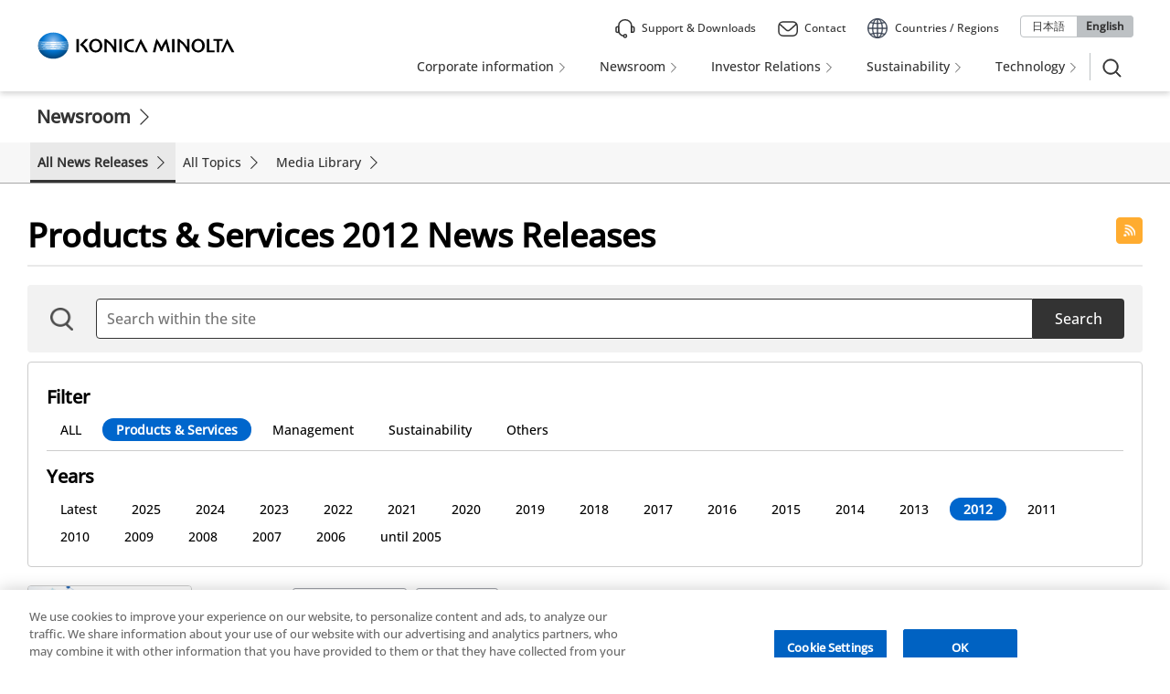

--- FILE ---
content_type: text/html
request_url: https://www.konicaminolta.com/global-en/newsroom/2012/service.html
body_size: 6125
content:
<!DOCTYPE html>
<html lang="en">
<head prefix="og: http://ogp.me/ns# fb: http://ogp.me/ns/fb# article: http://ogp.me/ns/article#">
	<meta charset="utf-8">
	<title>Products &amp; Services 2012 News Releases-Newsroom | KONICA MINOLTA</title>
	<!-- START OF SmartSource Data Collector TAG -->
	<!-- Google Tag Manager -->
<script>(function(w,d,s,l,i){w[l]=w[l]||[];w[l].push({'gtm.start':
new Date().getTime(),event:'gtm.js'});var f=d.getElementsByTagName(s)[0],
j=d.createElement(s),dl=l!='dataLayer'?'&l='+l:'';j.async=true;j.src=
'https://www.googletagmanager.com/gtm.js?id='+i+dl;f.parentNode.insertBefore(j,f);
})(window,document,'script','dataLayer','GTM-W6QPBH5');</script>
<!-- End Google Tag Manager -->
	<!-- END OF SmartSource Data Collector TAG -->
	<meta name="keywords" content="" />
	<meta name="description" content="" />
	<meta http-equiv="X-UA-Compatible" content="IE=edge">
	<meta name="viewport" content="width=device-width, initial-scale=1.0">
	<meta name="format-detection" content="telephone=no,address=no,email=no">
	<link rel="icon" href="/favicon.ico">
<link rel="apple-touch-icon-precomposed" href="/apple-touch-icon-precomposed-120x120.png">
	<meta name="msapplication-TileImage" content="/shared/unchangeable/img/largetile.png">
	<meta name="msapplication-TileColor" content="#ffffff">
	<meta name="msapplication-config" content="/browserconfig.xml">
	<meta property="og:title" content="Products &amp; Services 2012 News Releases-Newsroom | KONICA MINOLTA" />
	<meta property="og:type" content="article" />
	<meta property="og:url" content="https://www.konicaminolta.com/global-en/newsroom/2012/service.html" />
	<meta property="og:image" content="" />
	<meta property="og:site_name" content="KONICA MINOLTA" />
	<meta property="og:description" content="">
	<meta name="viewport" content="width=device-width, initial-scale=1.0, user-scalable=yes">
<link href="/shared/unchangeable/css/responsive.css" rel="stylesheet">
	<link rel="stylesheet" href="/gateway/assets/css/bootstrap.min.css">
<link rel="stylesheet" href="/gateway/assets/css/styles.css">
<link rel="stylesheet" href="/gateway/assets/css/additional-styles.css">
<link rel="stylesheet" href="/gateway/assets/css/additional-styles-2025-en.css">
<link rel="stylesheet" href="/shared/corporate_opt_en/css/new-styles.css">

	<link rel="stylesheet" href="/media/global-en/css/config.css">
	<link rel="stylesheet" href="/media/jp-ja/newsroom/css/styles.css">
	<link rel="stylesheet" href="/global-en/newsroom/corporate_opt/css/newsroom.css">
	<!-- MF3.0CSS -->
<link href="https://ce.mf.marsflag.com/latest/css/mf-search.css" rel="stylesheet" type="text/css" media="all" charset="UTF-8">
<!-- MF3.0CSS ここまで -->
<!-- MF3.02011テンプレートCSS -->
<link rel="stylesheet" href="/shared/unchangeable/css/mf-search-corporate.css">
<!-- MF3.02011テンプレートCSS ここまで -->
</head>
<body id="top">
	<!-- START OF SmartSource Data Collector TAG -->
	<!-- Google Tag Manager (noscript) -->
<noscript><iframe src="https://www.googletagmanager.com/ns.html?id=GTM-W6QPBH5"
height="0" width="0" style="display:none;visibility:hidden"></iframe></noscript>
<!-- End Google Tag Manager (noscript) -->
	<!-- END OF SmartSource Data Collector TAG -->
	<a href="#anchorContents" accesskey="c" class="cct-blockSkip">Skip to main content</a>
	<!-- Begin: Header -->
<header id="km-header">
	<div class="header-wrap">
		<!-- Logo -->
		<p class="logo">
			<a href="/index.html"><img src="/shared/unchangeable/img/identity01g.svg" alt="Konica Minolta" width="238"></a>
		</p>
		<!-- Navigation -->
		<nav id="main-navigation">
			<div class="head-top">
				<ul class="head-ctsp">
					<li class="icon-support ord1"><a href="/global-en/support/index.html" id="en_header_support"><span>Support &amp; Downloads</span></a></li>
					<li class="icon-mail ord2"><a href="/global-en/contact/index.html" id="en_header_contact"><span>Contact</span></a></li>
					<li class="icon-country ord3"><a href="/selector/index.html" id="en_header_selector" target="_blank"><span class="header-only-pc">Countries / Regions</span><span class="header-only-sp">Countries / Regions</span></a></li>
				</ul>
			</div>
			<div class="select-country">
				<ul class="lang-switch">
					<li><a href="/jp-ja/newsroom/index.html" id="en_global_ja" target="_blank" lang="ja" translate="no"><span>日本語</span></a></li>
					<li><a href="/global-en/newsroom/index.html" id="en_global_en" class="current" lang="en" translate="no"><span>English</span></a></li>
				</ul>
			</div>
			<div class="head-bottom">
				<ul>
					<li><a href="/global-en/corporate/index.html" id="en_gnavi_corporate"><span>Corporate information</span></a></li>
					<li><a href="/global-en/newsroom/index.html" id="en_gnavi_newsroom"><span>Newsroom</span></a></li>
					<li><a href="/global-en/investors/index.html" id="en_gnavi_investors"><span>Investor Relations</span></a></li>
					<li><a href="/about/csr/index.html" id="en_gnavi_csr"><span>Sustainability</span></a></li>
					<li><a href="https://research.konicaminolta.com/en/" id="en_gnavi_research"><span>Technology</span></a></li>
				</ul>
			</div>
		</nav>
		<!-- Search and Language -->
		<div class="header-search-btn rethink">
			<div class="search-btn-area"><button class="search-btn"><img src="/gateway/assets/images/icn-search.svg" alt="Open search panel"><img src="/gateway/assets/images/search_icon.svg" alt="Open search panel" class="panel-blue"><img src="/gateway/assets/images/icn_search_localnav.svg" alt="Open search panel" class="panel-white"></button>
				<div class="l-header__block__search l-headersearch">
					<div class="mf_finder_container">
						<mf-search-box 
							ajax-url="https://finder.api.mf.marsflag.com/api/v1/finder_service/documents/495a192c/search"
							serp-url="/global-en/newsroom/search/result.html#/"
							placeholder="Search within the site​​"
							category-csv="Newsroom"
							category-default="Newsroom"
							options-hidden doctype-hidden submit-text="Search">
						</mf-search-box>
					</div>
				</div>
			</div>
		</div>
		<div class="header-search rethink">
			<!-- Menu Icon -->
			<button type="button" class="menu-icon">
				<span class="sr-only">Mobile Menu</span>
				<span class="top-line"></span>
				<span class="mid-line"></span>
				<span class="bot-line"></span>
			</button>
		</div>
	</div>
</header>
<div class="drawer-overlay"></div>
<!-- End: Header -->

	<div class="content-wrapper" id="anchorContents">
		<div id="main">
			<main role="main">
				<div class="l-header l-header-new">
					<div class="l-header__block l-header-block">
						<h1 class="l-header__block__ttl l-header-ttl"><a href="/global-en/newsroom/index.html">Newsroom</a></h1>
						<button class="l-header__block__sm-menu-btn sm-menu-btn"><i>MENU</i><img src="/shared/unchangeable/img/btn_localmenu_close.png" alt="Close menu"></button>
						<!--/l-header__block-->
					</div>
					<nav class="l-header__navigation l-header-navigation new nobor navigation-light" id="en_localnavi_news_nav">
						<ul class="height-fix">
							<li><a href="/global-en/newsroom/release/index.html" id="en_localnavi_news_release" class="def"><span>All News Releases</span></a></li>
							<li><a href="/global-en/newsroom/topics/index.html" id="en_localnavi_news_topics"><span>All Topics</span></a></li>
							<li><a href="/global-en/newsroom/media-library/index.html" id="en_localnavi_news_media"><span>Media Library</span></a></li>
						</ul>
					</nav>
					<script>
						document.addEventListener('DOMContentLoaded', function() {
							var pageURL = location.pathname;
							var pageURLArr = pageURL.split('/'); // パスを分割して配列化する
							var pageURLArrCategory = pageURLArr[3]; // パスから第3階層を取得
							var excludedURL = '/global-en/newsroom/index.html'; // 除外する特定のURL
							var navLinks = document.querySelectorAll('.l-header-navigation ul li a');
							var defaultLink = document.querySelector('.l-header-navigation ul li a.def');
							// currenty クラスを追加するべきリンクを見つける
							var foundMatch = false;
							navLinks.forEach(function(link) {
								if (!link.classList.contains('def')) { // "def" クラスを持つリンクを除外
									var selfhref = link.getAttribute('href');
									var hrefArr = selfhref.split('/'); // href属性の値を分割して配列化する
									var hrefArrCategory = hrefArr[3]; // href属性の第3階層を取得
									// パスの第3階層とhref属性の第3階層を比較して同じ値であればcurrentyを付与する
									if (pageURLArrCategory === hrefArrCategory) {
										foundMatch = true;
										link.classList.add('currenty');
									}
								}
							});
							// 一致するリンクがあった場合、defaultLink から currenty クラスを外す
							if (foundMatch) {
								if (defaultLink) {
									defaultLink.classList.remove('currenty');
								}
							} else {
								// 一致するリンクがない場合、defaultLink に currenty クラスを追加
								if (defaultLink) {
									defaultLink.classList.add('currenty');
								}
							}
							// 特定のURLのdefに付与されたcurrentyを強制的に外す
							if (defaultLink && pageURL === excludedURL) {
								defaultLink.classList.remove('currenty');
							}
						});
					</script>
					<!--/l-header-->
				</div>
				<section class="container">
					<div class="row row--overflow-visible">
						<div class="col-lg-12 col-sm-12">
							<section class="newsroom-rss-area">
								<h1 class="newsroom-rss-area__ttl">Products &amp; Services 2012 News Releases</h1>
								<div class="newsroom-rss-area__sp-search">
									<button>Type here to search</button>
									<div class="newsroom-rss-area__sp-search__form">
										<div class="mf_finder_container">
											<mf-search-box 
											ajax-url="https://finder.api.mf.marsflag.com/api/v1/finder_service/documents/495a192c/search"
											serp-url="/global-en/newsroom/search/result.html#/"
											placeholder="Search within the site​​"
											category-csv="Newsroom"
											category-default="Newsroom"
											options-hidden doctype-hidden submit-text="Search">
											</mf-search-box>
										</div>
									</div>
								</div>
								<p class="newsroom-rss-area__sp-rss"><a href="/global-en/newsroom/rss/release.rdf" target="_blank"><img src="/media/shared/img/icn_rss.png" alt="RSS" /></a></p>
							</section>
						</div>
					</div><!-- / .row -->
					<div class="row">
						<div class="col-lg-12 col-sm-12">
							<div class="row hidden-sm">
								<div class="col-lg-12 col-sm-12 mt-lg-20 mt-sm-20">
									<div class="newsroom-pc-form bg-464646">
										<div class="mf_finder_container">
											<mf-search-box 
											ajax-url="https://finder.api.mf.marsflag.com/api/v1/finder_service/documents/495a192c/search"
											serp-url="/global-en/newsroom/search/result.html#/"
											placeholder="Search within the site​​"
											category-csv="Newsroom"
											category-default="Newsroom"
											options-hidden doctype-hidden submit-text="Search">
											</mf-search-box>
										</div>
									</div>
								</div>
							</div>
							<nav class="newsroom-category-year">
<p>Filter</p><ul class="cat" style="display:block;">	<li class="latest"><a href="/global-en/newsroom/2012/index.html">ALL</a></li>
	<li><a href="/global-en/newsroom/2012/service.html">Products &amp; Services</a></li>
	<li><a href="/global-en/newsroom/2012/management.html">Management</a></li>
	<li><a href="/global-en/newsroom/2012/csr.html">Sustainability</a></li>
	<li><a href="/global-en/newsroom/2012/other.html">Others</a></li>
</ul>
<hr>
<p class="mt-lg-10 mt-sm-10">Years</p><ul class="year" style="display:block;">
	<li class="latest"><a href="/global-en/newsroom/category/service.html">Latest</a></li>
	<li><a href="/global-en/newsroom/2025/service.html">2025</a></li>
	<li><a href="/global-en/newsroom/2024/service.html">2024</a></li>
	<li><a href="/global-en/newsroom/2023/service.html">2023</a></li>
	<li><a href="/global-en/newsroom/2022/service.html">2022</a></li>
	<li><a href="/global-en/newsroom/2021/service.html">2021</a></li>
	<li><a href="/global-en/newsroom/2020/service.html">2020</a></li>
	<li><a href="/global-en/newsroom/2019/service.html">2019</a></li>
	<li><a href="/global-en/newsroom/2018/service.html">2018</a></li>
	<li><a href="/global-en/newsroom/2017/service.html">2017</a></li>
	<li><a href="/global-en/newsroom/2016/service.html">2016</a></li>
	<li><a href="/global-en/newsroom/2015/service.html">2015</a></li>
	<li><a href="/global-en/newsroom/2014/service.html">2014</a></li>
	<li><a href="/global-en/newsroom/2013/service.html">2013</a></li>
	<li><a href="/global-en/newsroom/2012/service.html">2012</a></li>
	<li><a href="/global-en/newsroom/2011/service.html">2011</a></li>
	<li><a href="/global-en/newsroom/2010/service.html">2010</a></li>
	<li><a href="/global-en/newsroom/2009/service.html">2009</a></li>
	<li><a href="/global-en/newsroom/2008/service.html">2008</a></li>
	<li><a href="/global-en/newsroom/2007/service.html">2007</a></li>
	<li><a href="/global-en/newsroom/2006/service.html">2006</a></li>
	<li><a href="/global-en/newsroom/2005/service.html">until 2005</a></li>
</ul>
</nav>

							<div class="newsroom-release-list"><div class="newsroom-release-list__img"><p><a  href="/about/releases/2012/1212_01_01.html"><img data-src="/newsroom/img/default_thumbnail_1_0.jpg" class="img-responsive delayedImg" alt="Konica Minolta to Acquire Raber+M&auml;rcker GmbH"></a></p></div><div class="newsroom-release-list__txt"><p class="newsroom-release-list__txt__date">2012.12.12<a class="newsroom-label newsroom-label--service release" href="/global-en/newsroom/category/service.html">Products & Services</a><a class="newsroom-label newsroom-label--management release" href="/global-en/newsroom/category/management.html">Management</a></p><p class="newsroom-release-list__txt__ttl"><a  href="/about/releases/2012/1212_01_01.html">Konica Minolta to Acquire Raber+M&auml;rcker GmbH</a></p><ul class="functin-button-list text-right mt-lg-20 mt-sm-20"></ul></div></div><div class="newsroom-release-list"><div class="newsroom-release-list__img"><p><a  href="/about/releases/2012/1203_01_01.html"><img data-src="/newsroom/img/default_thumbnail_1_1.jpg" class="img-responsive delayedImg" alt="Konica Minolta Acquires Instrument Systems GmbH"></a></p></div><div class="newsroom-release-list__txt"><p class="newsroom-release-list__txt__date">2012.12.03<a class="newsroom-label newsroom-label--service release" href="/global-en/newsroom/category/service.html">Products & Services</a><a class="newsroom-label newsroom-label--management release" href="/global-en/newsroom/category/management.html">Management</a></p><p class="newsroom-release-list__txt__ttl"><a  href="/about/releases/2012/1203_01_01.html">Konica Minolta Acquires Instrument Systems GmbH</a></p><ul class="functin-button-list text-right mt-lg-20 mt-sm-20"></ul></div></div><div class="newsroom-release-list"><div class="newsroom-release-list__img"><p><a  href="/about/releases/2012/1119_01_01.html"><img data-src="/newsroom/img/default_thumbnail_1_2.jpg" class="img-responsive delayedImg" alt="Konica Minolta To Acquire Charterhouse PM Limited"></a></p></div><div class="newsroom-release-list__txt"><p class="newsroom-release-list__txt__date">2012.11.19<a class="newsroom-label newsroom-label--service release" href="/global-en/newsroom/category/service.html">Products & Services</a><a class="newsroom-label newsroom-label--management release" href="/global-en/newsroom/category/management.html">Management</a></p><p class="newsroom-release-list__txt__ttl"><a  href="/about/releases/2012/1119_01_01.html">Konica Minolta To Acquire Charterhouse PM Limited</a></p><ul class="functin-button-list text-right mt-lg-20 mt-sm-20"></ul></div></div><div class="newsroom-release-list"><div class="newsroom-release-list__img"><p><a  href="/about/releases/2012/1023_01_01.html"><img data-src="/newsroom/img/default_thumbnail_1_3.jpg" class="img-responsive delayedImg" alt="Konica Minolta &ldquo;Lighting of the Future&rdquo; Award"></a></p></div><div class="newsroom-release-list__txt"><p class="newsroom-release-list__txt__date">2012.10.23<a class="newsroom-label newsroom-label--service release" href="/global-en/newsroom/category/service.html">Products & Services</a><a class="newsroom-label newsroom-label--other release" href="/global-en/newsroom/category/other.html">Others</a></p><p class="newsroom-release-list__txt__ttl"><a  href="/about/releases/2012/1023_01_01.html">Konica Minolta &ldquo;Lighting of the Future&rdquo; Award</a></p><ul class="functin-button-list text-right mt-lg-20 mt-sm-20"></ul></div></div><div class="newsroom-release-list"><div class="newsroom-release-list__img"><p><a  href="/about/releases/2012/1005_01_01.html"><img data-src="/newsroom/img/default_thumbnail_1_0.jpg" class="img-responsive delayedImg" alt="Color MFP bizhub Series, &quot;PageScope Mobile&quot; and Konica Minolta Planetarium &quot;Tenku&quot; Win Good Design Awards 2012"></a></p></div><div class="newsroom-release-list__txt"><p class="newsroom-release-list__txt__date">2012.10.05<a class="newsroom-label newsroom-label--service release" href="/global-en/newsroom/category/service.html">Products & Services</a><a class="newsroom-label newsroom-label--other release" href="/global-en/newsroom/category/other.html">Others</a></p><p class="newsroom-release-list__txt__ttl"><a  href="/about/releases/2012/1005_01_01.html">Color MFP bizhub Series, &quot;PageScope Mobile&quot; and Konica Minolta Planetarium &quot;Tenku&quot; Win Good Design Awards 2012</a></p><ul class="functin-button-list text-right mt-lg-20 mt-sm-20"></ul></div></div><div class="newsroom-release-list"><div class="newsroom-release-list__img"><p><a  href="/about/releases/2012/0806_01_01.html"><img data-src="/newsroom/img/default_thumbnail_1_1.jpg" class="img-responsive delayedImg" alt="Konica Minolta Donates Planetarium System to San Pedro de Atacama"></a></p></div><div class="newsroom-release-list__txt"><p class="newsroom-release-list__txt__date">2012.08.06<a class="newsroom-label newsroom-label--service release" href="/global-en/newsroom/category/service.html">Products & Services</a><a class="newsroom-label newsroom-label--csr release" href="/global-en/newsroom/category/csr.html">Sustainability</a></p><p class="newsroom-release-list__txt__ttl"><a  href="/about/releases/2012/0806_01_01.html">Konica Minolta Donates Planetarium System to San Pedro de Atacama</a></p><ul class="functin-button-list text-right mt-lg-20 mt-sm-20"></ul></div></div><div class="newsroom-release-list"><div class="newsroom-release-list__img"><p><a  href="/about/releases/2012/0719_01_01.html"><img data-src="/newsroom/img/default_thumbnail_1_2.jpg" class="img-responsive delayedImg" alt="More Than 1,000 Units of AeroDR Series Sold Over a Year"></a></p></div><div class="newsroom-release-list__txt"><p class="newsroom-release-list__txt__date">2012.07.19<a class="newsroom-label newsroom-label--service release" href="/global-en/newsroom/category/service.html">Products & Services</a></p><p class="newsroom-release-list__txt__ttl"><a  href="/about/releases/2012/0719_01_01.html">More Than 1,000 Units of AeroDR Series Sold Over a Year</a></p><ul class="functin-button-list text-right mt-lg-20 mt-sm-20"></ul></div></div><div class="newsroom-release-list"><div class="newsroom-release-list__img"><p><a  href="/about/releases/2012/0510_01_01.html"><img data-src="/newsroom/img/default_thumbnail_1_3.jpg" class="img-responsive delayedImg" alt="Konica Minolta to Acquire FedEx Kinko&#39;s Japan"></a></p></div><div class="newsroom-release-list__txt"><p class="newsroom-release-list__txt__date">2012.05.10<a class="newsroom-label newsroom-label--service release" href="/global-en/newsroom/category/service.html">Products & Services</a><a class="newsroom-label newsroom-label--management release" href="/global-en/newsroom/category/management.html">Management</a></p><p class="newsroom-release-list__txt__ttl"><a  href="/about/releases/2012/0510_01_01.html">Konica Minolta to Acquire FedEx Kinko&#39;s Japan</a></p><ul class="functin-button-list text-right mt-lg-20 mt-sm-20"></ul></div></div><div class="newsroom-release-list"><div class="newsroom-release-list__img"><p><a  href="/about/releases/2012/0413_01_01.html"><img data-src="/newsroom/img/default_thumbnail_1_0.jpg" class="img-responsive delayedImg" alt="Konica Minolta Establishes Regional Head Offices, Sales Subsidiaries and an Office in Asia"></a></p></div><div class="newsroom-release-list__txt"><p class="newsroom-release-list__txt__date">2012.04.13<a class="newsroom-label newsroom-label--service release" href="/global-en/newsroom/category/service.html">Products & Services</a><a class="newsroom-label newsroom-label--management release" href="/global-en/newsroom/category/management.html">Management</a></p><p class="newsroom-release-list__txt__ttl"><a  href="/about/releases/2012/0413_01_01.html">Konica Minolta Establishes Regional Head Offices, Sales Subsidiaries and an Office in Asia</a></p><ul class="functin-button-list text-right mt-lg-20 mt-sm-20"></ul></div></div><div class="newsroom-release-list"><div class="newsroom-release-list__img"><p><a  href="/about/releases/2012/0403_01_01.html"><img data-src="/newsroom/img/default_thumbnail_1_1.jpg" class="img-responsive delayedImg" alt="Konica Minolta Delivers Wireless Printing Free App for Android Mobile Devices To Connect with bizhub MFPs"></a></p></div><div class="newsroom-release-list__txt"><p class="newsroom-release-list__txt__date">2012.04.03<a class="newsroom-label newsroom-label--service release" href="/global-en/newsroom/category/service.html">Products & Services</a></p><p class="newsroom-release-list__txt__ttl"><a  href="/about/releases/2012/0403_01_01.html">Konica Minolta Delivers Wireless Printing Free App for Android Mobile Devices To Connect with bizhub MFPs</a></p><ul class="functin-button-list text-right mt-lg-20 mt-sm-20"></ul></div></div><div class="newsroom-release-list"><div class="newsroom-release-list__img"><p><a  href="/about/releases/2012/0315_02_01.html"><img data-src="/newsroom/img/default_thumbnail_1_2.jpg" class="img-responsive delayedImg" alt="Konica Minolta Group Announces New President of Konica Minolta Advanced Layers"></a></p></div><div class="newsroom-release-list__txt"><p class="newsroom-release-list__txt__date">2012.03.15<a class="newsroom-label newsroom-label--service release" href="/global-en/newsroom/category/service.html">Products & Services</a><a class="newsroom-label newsroom-label--management release" href="/global-en/newsroom/category/management.html">Management</a></p><p class="newsroom-release-list__txt__ttl"><a  href="/about/releases/2012/0315_02_01.html">Konica Minolta Group Announces New President of Konica Minolta Advanced Layers</a></p><ul class="functin-button-list text-right mt-lg-20 mt-sm-20"></ul></div></div><div class="newsroom-release-list"><div class="newsroom-release-list__img"><p><a  href="/about/releases/2012/0315_01_01.html"><img data-src="/newsroom/img/default_thumbnail_1_3.jpg" class="img-responsive delayedImg" alt="Konica Minolta Group Announces New President of Konica Minolta Optics"></a></p></div><div class="newsroom-release-list__txt"><p class="newsroom-release-list__txt__date">2012.03.15<a class="newsroom-label newsroom-label--service release" href="/global-en/newsroom/category/service.html">Products & Services</a><a class="newsroom-label newsroom-label--management release" href="/global-en/newsroom/category/management.html">Management</a></p><p class="newsroom-release-list__txt__ttl"><a  href="/about/releases/2012/0315_01_01.html">Konica Minolta Group Announces New President of Konica Minolta Optics</a></p><ul class="functin-button-list text-right mt-lg-20 mt-sm-20"></ul></div></div><div class="newsroom-release-list"><div class="newsroom-release-list__img"><p><a  href="/about/releases/2012/0228_01_01.html"><img data-src="/newsroom/img/default_thumbnail_1_0.jpg" class="img-responsive delayedImg" alt="Konica Minolta Signs Global Sales Agreement with Komori Corporation"></a></p></div><div class="newsroom-release-list__txt"><p class="newsroom-release-list__txt__date">2012.02.28<a class="newsroom-label newsroom-label--service release" href="/global-en/newsroom/category/service.html">Products & Services</a><a class="newsroom-label newsroom-label--management release" href="/global-en/newsroom/category/management.html">Management</a></p><p class="newsroom-release-list__txt__ttl"><a  href="/about/releases/2012/0228_01_01.html">Konica Minolta Signs Global Sales Agreement with Komori Corporation</a></p><ul class="functin-button-list text-right mt-lg-20 mt-sm-20"></ul></div></div><div class="newsroom-release-list"><div class="newsroom-release-list__img"><p><a  href="/about/releases/2012/0214_01_01.html"><img data-src="/newsroom/img/default_thumbnail_1_1.jpg" class="img-responsive delayedImg" alt="New Development of Tiny-Drop-Size &amp; High-Accuracy Inkjet Printhead: First for Printed Electronics Applications"></a></p></div><div class="newsroom-release-list__txt"><p class="newsroom-release-list__txt__date">2012.02.14<a class="newsroom-label newsroom-label--service release" href="/global-en/newsroom/category/service.html">Products & Services</a></p><p class="newsroom-release-list__txt__ttl"><a  href="/about/releases/2012/0214_01_01.html">New Development of Tiny-Drop-Size &amp; High-Accuracy Inkjet Printhead: First for Printed Electronics Applications</a></p><ul class="functin-button-list text-right mt-lg-20 mt-sm-20"></ul></div></div><div class="newsroom-release-list"><div class="newsroom-release-list__img"><p><a  href="/about/releases/2012/0110_01_01.html"><img data-src="/newsroom/img/default_thumbnail_1_2.jpg" class="img-responsive delayedImg" alt="Updated Free App &quot;PageScope Mobile&quot; Adds Cloud Connectivity to bizhub MFPs and iPhone/iPad/iPod touch"></a></p></div><div class="newsroom-release-list__txt"><p class="newsroom-release-list__txt__date">2012.01.10<a class="newsroom-label newsroom-label--service release" href="/global-en/newsroom/category/service.html">Products & Services</a></p><p class="newsroom-release-list__txt__ttl"><a  href="/about/releases/2012/0110_01_01.html">Updated Free App &quot;PageScope Mobile&quot; Adds Cloud Connectivity to bizhub MFPs and iPhone/iPad/iPod touch</a></p><ul class="functin-button-list text-right mt-lg-20 mt-sm-20"></ul></div></div>
							<script src="https://ajax.googleapis.com/ajax/libs/jquery/3.3.1/jquery.min.js"></script>
							<div class="modal fade" id="myModal">
								<div class="modal-dialog">
									<div class="modal-content"><!--/modal-content--></div>
									<!--/modal-dialog-->
								</div>
								<!--/modal-->
							</div>
							<script>
								$('.image-modal').on('click', function(e) {
									e.preventDefault();
									$('#myModal').modal('show').find('.modal-content').load($(this).attr('href') + " .modal-content");
								});

							</script>
							<div class="row hidden-lg mt-sm-10">
								<p><a href="/global-en/newsroom/index.html" class="btn btn--back-to-newsroom">Back to Newsroom Top</a></p>
							</div>
						</div>
					</div><!-- / .row -->
				</section>
			</main><!--/#main-->
		</div>
		<!--/content-wrapper-->
	</div>
	<nav class="foot-breadcrumb">
		<ul>
			<li><a href="/" id="en_footer_home">HOME</a></li>
			<li><a href="/global-en/newsroom/index.html">Newsroom</a></li>
			<li>Products &amp; Services 2012 News Releases</li>
		</ul>
	</nav>
	<!-- Begin: Footer-->
	<footer class="footer" id="km-footer">
		<div class="container top-footer-link">
			<div class="justify-content-end">
				<div class="footer-link" lang="ja">
					<h2 class="title">企業情報</h2>
					<ul>
						<li><a href="/jp-ja/corporate/index.html" class="new-window" target="_blank" id="en_footer_corporate">企業情報 HOME</a></li>
						<li><a href="/jp-ja/newsroom/index.html" class="new-window" target="_blank" id="en_footer_newsroom">Newsroom</a></li>
						<li><a href="/jp-ja/investors/index.html" class="new-window" target="_blank" id="en_footer_investors">株主・投資家情報</a></li>
						<li><a href="https://www.konicaminolta.jp/about/csr/index.html" class="new-window" target="_blank" id="en_footer_csr">サステナビリティ</a></li>
						<li><a href="https://research.konicaminolta.com/jp/" class="new-window" target="_blank" id="en_footer_research">テクノロジー</a></li>
						<li><a href="/jp-ja/recruit/index.html" class="new-window" target="_blank" id="en_footer_recruit">採用情報</a></li>
					</ul>
				</div>
				<div class="footer-link" lang="en">
					<h2 class="title">Global information</h2>
					<ul>
						<li><a href="/global-en/corporate/index.html" id="en_footer_en_corporate">Corporate information</a></li>
						<li><a href="/global-en/newsroom/index.html" id="en_footer_en_newsroom">Newsroom</a></li>
						<li><a href="/global-en/investors/index.html" id="en_footer_en_investors">Investor Relations</a></li>
						<li><a href="/about/csr/index.html" id="en_footer_en_csr">Sustainability</a></li>
						<li><a href="https://research.konicaminolta.com/en/" id="en_footer_en_research">Technology</a></li>
						<li><a href="/selector/index.html" class="new-window" target="_blank" id="en_footer_selector">Countries / Regions</a></li>
					</ul>
				</div>
			</div>
		</div>
		<div class="sub-footer">
			<div class="container">
				<div class="row">
					<div class="col-md-6 text-right">
						<figure><img src="/gateway/assets/images/giving_text.svg" alt="Giving Shape to Ideas"></figure>
					</div>
				</div>
				<hr class="hr">
				<div class="row">
					<div class="col-md-6">
						<ul class="contact-links">
							<li><a href="/siteinfo/index.html" id="en_footer_terms">Terms of Use</a></li>
							<li><a href="/siteinfo/privacypolicy.html" id="en_footer_privacypolicy">Privacy Policy</a></li>
							<li><button id="ot-sdk-btn" class="ot-sdk-show-settings">Cookie Settings</button></li>
						</ul>
					</div>
					<div class="col-md-6 text-right">
						<p class="copyright">©2011-2026 Konica Minolta, Inc.</p>
					</div>
				</div>
			</div>
		</div>
		<!-- To TOP -->
		<button type="button" class="to-top-btn"><span class="sr-only">ScrollTop</span></button>
	</footer>
	<!-- End: Footer-->
	<script src="/shared/unchangeable/js/jquery-2.2.4.min.js"></script>
<script src="/shared/unchangeable/js/jquery.smoothScroll.js"></script>
<script src="/shared/unchangeable/js/headerfooter_2020.js"></script>
	<!-- Custom JS -->
<script src="/gateway/assets/js/custom.js"></script>
	<script src="/media/shared/js/newsroom.js" type="text/javascript"></script>
	<script src="/media/shared/js/modal.js" type="text/javascript"></script>
	<script src="/media/shared/js/newsroom-nav.js" type="text/javascript"></script>
	<script src="/shared/unchangeable/js/local-navigation.js" defer></script>
	<script src="/gateway/assets/js/new.js"></script>
	<script src="/shared/corporate_opt_en/js/lang-switch.js" defer></script>
	<!-- MF3.0JS-->
<script src="https://ce.mf.marsflag.com/latest/js/mf-search.js" charset="UTF-8"></script>
<!-- MF3.0JS ここまで -->
</body>
</html>


--- FILE ---
content_type: text/css
request_url: https://www.konicaminolta.com/gateway/assets/css/styles.css
body_size: 6213
content:
/*=============================
KM - Gateway Stylesheet
v1.0.0
=============================*/

/* Lucida Font Face */
/*@font-face {
    font-family: 'Lucida Sans Unicode'; font-weight: normal; font-style: normal;
    src: url('../fonts/lucida_sans_unicode-webfont.woff2') format('woff2'),
         url('../fonts/lucida_sans_unicode-webfont.woff') format('woff');
}
@font-face {
    font-family: 'Lucida Grande Regular'; font-weight: normal; font-style: normal;
    src: url('../fonts/lucidagrande-webfont.woff2') format('woff2'),
         url('../fonts/lucidagrande-webfont.woff') format('woff');
}
@font-face {
    font-family: 'Lucida Grande Bold'; font-weight: normal; font-style: normal;
    src: url('../fonts/lucidagrandebold-webfont.woff2') format('woff2'),
         url('../fonts/lucidagrandebold-webfont.woff') format('woff');
}*/
/* ------------Common CSS-------------- */
#km_Footer,
#km_Header,
#main_Content{
	font-family: 'Open Sans', 'Arial', 'メイリオ', 'Meiryo', sans-serif;
	font-size: 16px;
	color: #000000;
}

#km_Footer :lang(en),
#km_Header :lang(en),
#main_Content :lang(en){
	font-family: 'Open Sans', 'Arial', sans-serif;
	font-size: 16px;
}

#km_Footer a,
#km_Header a,
#main_Content a {
	color: #0062c2;
}

#km_Footer a:hover,
#km_Header a:hover,
#main_Content a:hover {
	text-decoration: none;
	color: #000000;
}

#km_Footer button:active,
#km_Header button:active,
#main_Content button:active,
#km_Footer button:focus,
#km_Header button:focus,
#main_Content button:focus,
#km_Footer button:hover,
#km_Header button:hover,
#main_Content button:hover{
	box-shadow: none;
	outline: none;
}

#km_Footer button:active,
#km_Header button:focus,
#main_Content button:hover,
#km_Footer button:active,
#km_Header button:focus,
#main_Content button:hover,
#km_Footer button:active,
#km_Header button:focus,
#main_Content button:hover {
	box-shadow: none;
	outline: none;
}

#km_Footer h1,
#km_Header h1,
#main_Content h1,
#km_Footer h2,
#km_Header h2,
#main_Content h2,
#km_Footer h3,
#km_Header h3,
#main_Content h3,
#km_Footer h4,
#km_Header h4,
#main_Content h4,
#km_Footer h5,
#km_Header h5,
#main_Content h5,
#km_Footer h6,
#km_Header h6,
#main_Content h6 {
	font-family: 'Open Sans', 'Arial', 'メイリオ', 'Meiryo', sans-serif;
	font-weight: bold;
}

#km_Footer :lang(en) h1 ,
#km_Header :lang(en) h1 ,
#main_Content :lang(en) h1,
#km_Footer :lang(en) h2,
#km_Header :lang(en) h2,
#main_Content :lang(en) h2,
#km_Footer :lang(en) h3,
#km_Header :lang(en) h3,
#main_Content :lang(en) h3,
#km_Footer :lang(en) h4,
#km_Header :lang(en) h4,
#main_Content :lang(en) h4,
#km_Footer :lang(en) h5,
#km_Header :lang(en) h5,
#main_Content :lang(en) h5,
#km_Footer :lang(en) h6,
#km_Header :lang(en) h6,
#main_Content :lang(en) h6{
	font-family: 'Open Sans', 'Arial', sans-serif;
}

.dropdown .dropdown-toggle,
.dropdown .dropdown-toggle:active,
.dropdown .dropdown-toggle:focus {
	background: none;
	border: none;
	box-shadow: none;
	outline: none;
}

#km_Footer .form-control:focus,
#km_Header .form-control:focus,
#main_Content .form-control:focus {
	color: #000000;
	background-color: #fff;
	border-color: #28ccbd;
	outline: 0;
	box-shadow: none;
}

#km_Footer .btn,
#km_Header .btn,
#main_Content .btn {
	padding: 6px 30px 6px 20px;
	text-transform: uppercase;
	border-radius: 4px;
	font-size: 14px;
	font-weight: bold;
	line-height: 2.29;
	letter-spacing: -0.27px;
	position: relative;
}

#km_Footer .btn-white,
#km_Header .btn-white,
#main_Content .btn-white {
	border: solid 1px #0062c2;
	background-color: #faf9f9;
	color: #0062c2;
}

#km_Footer .btn-white:hover,
#km_Header .btn-white:hover,
#main_Content .btn-white:hover {
	background-color: #0062c2;
	border-color: #0062c2;
	color: #ffffff;
}

#km_Footer .btn-white:after,
#km_Header .btn-white:after,
#main_Content .btn-white:after {
	content: '';
	background: url(../images/arrow_blue_icon.svg) no-repeat;
	background-size: 5px 10px;
	width: 5px;
	height: 10px;
	position: absolute;
	top: 50%;
	right: 15px;
	transform: translateY(-50%);
}

#km_Footer .btn-white:hover:after,
#km_Header .btn-white:hover:after,
#main_Content .btn-white:hover:after {
	background: url(../images/arrow_white_icon.svg) no-repeat;
	background-size: 5px 10px;
}

#km_Footer .btn-primary,
#km_Header .btn-primary,
#main_Content .btn-primary {
	background-color: #0062c2;
	color: #ffffff;
	border-color: #0062c2;
}

#km_Footer .btn-primary:hover,
#km_Header .btn-primary:hover,
#main_Content .btn-primary:hover {
	background-color: #ffffff;
	border-color: #0062c2;
	color: #0062c2;
}

#km_Footer .btn-primary:after,
#km_Header .btn-primary:after,
#main_Content .btn-primary:after {
	content: '';
	background: url(../images/arrow_white_icon.svg) no-repeat;
	background-size: 5px 10px;
	width: 5px;
	height: 10px;
	position: absolute;
	top: 50%;
	right: 15px;
	transform: translateY(-50%);
}

#km_Footer .btn-primary:hover:after,
#km_Header .btn-primary:hover:after,
#main_Content .btn-primary:hover:after {
	background: url(../images/arrow_blue_icon.svg) no-repeat;
	background-size: 5px 10px;
}

#km_Footer .btn-secondary,
#km_Header .btn-secondary,
#main_Content .btn-secondary {
	background-color: #c0167b;
	color: #ffffff;
	border-color: #c0167b;
}

#km_Footer .btn-secondary:hover,
#km_Header .btn-secondary:hover,
#main_Content .btn-secondary:hover {
	background-color: #ffffff;
	border-color: #c0167b;
	color: #c0167b;
}

#km_Footer .btn-secondary:after,
#km_Header .btn-secondary:after,
#main_Content .btn-secondary:after {
	content: '';
	background: url(../images/arrow_white_icon.svg) no-repeat;
	background-size: 5px 10px;
	width: 5px;
	height: 10px;
	position: absolute;
	top: 50%;
	right: 15px;
	transform: translateY(-50%);
}

#km_Footer .btn-secondary:hover:after,
#km_Header .btn-secondary:hover:after,
#main_Content .btn-secondary:hover:after {
	background: url(../images/arrow_pink_icon.svg) no-repeat;
	background-size: 5px 10px;
}

#km_Footer .btns-group,
#km_Header .btns-group,
#main_Content .btns-group {
	text-align: center;
	list-style: none;
	display: flex;
	margin: 0;
	padding: 0;
}

#km_Footer .btns-group li,
#km_Header .btns-group li,
#main_Content .btns-group li {
	display: inline-block;
	margin-right: 20px;
}

#km_Footer .btns-group .btn,
#km_Header .btns-group .btn,
#main_Content .btns-group .btn{
	margin: 0;
	width: 100%;
}

#km_Footer .heading,
#km_Header .heading,
#main_Content .heading {
	font-size: 24px;
	line-height: 1.29;
	letter-spacing: -0.43px;
	text-align: center;
	color: #0062c2;
	margin: 50px 0;
	padding-left: 12px;
}

#km_Footer figure img ,
#km_Header figure img ,
#main_Content figure img {
	max-width: 100%;
}

#km_Footer a[href="#welcome_Form"],
#km_Header a[href="#welcome_Form"],
#main_Content a[href="#welcome_Form"] {
	position: absolute;
	top: -10em;
	text-align: center;
	display: block;
	background: #d9ebf5;
	color: #0062c2;
	font-size: 1rem;
	padding: 10px 0;
	width: 100%;
	z-index: 1000;
}

#km_Footer a[href="#welcome_Form"]:focus,
#km_Header a[href="#welcome_Form"]:focus,
#main_Content a[href="#welcome_Form"]:focus {
	top: 0;
	outline: none;
}

#km_Footer a[href="#welcome_Form"]:focus+#km_Header ,
#km_Header a[href="#welcome_Form"]:focus+#km_Header ,
#main_Content a[href="#welcome_Form"]:focus+#km_Header {
	top: 44px;
}

#km_Footer a[href="#km_Services"],
#km_Header a[href="#km_Services"],
#main_Content a[href="#km_Services"]{
	position: absolute;
	top: -10em;
	text-align: center;
	display: block;
	background: #d9ebf5;
	color: #0062c2;
	font-size: 1rem;
	padding: 10px 0;
	width: 100%;
	z-index: 1000;
}

#km_Footer a[href="#km_Services"]:focus,
#km_Header a[href="#km_Services"]:focus,
#main_Content a[href="#km_Services"]:focus {
	top: 0;
	outline: none;
}

#km_Footer a[href="#km_Services"]:focus+#km_Header,
#km_Header a[href="#km_Services"]:focus+#km_Header,
#main_Content a[href="#km_Services"]:focus+#km_Header {
	top: 44px;
}

#loader {
	position: fixed;
	top: 0;
	left: 0;
	width: 100%;
	height: 100%;
	background: #0062c2;
	z-index: 9999;
	text-indent: -9999px;
}

#loader:after {
	content: '';
	position: absolute;
	top: 50%;
	left: 50%;
	transform: translate(-50%, -50%);
	width: 64px;
	height: 64px;
	background: url(../images/loader.gif) no-repeat;
}


/* ------------Icons CSS-------------- */
#km_Footer .globe-icon,
#km_Header .globe-icon,
#main_Content .globe-icon {
	display: inline-block;
	width: 22px;
	height: 22px;
	background: url(../images/change_country_icon.svg) no-repeat;
	background-size: 100%;
}

#km_Footer .search-icon,
#km_Header .search-icon,
#main_Content .search-icon {
	display: inline-block;
	width: 22px;
	height: 22px;
	background: url(../images/search_icon.svg) no-repeat;
}

#km_Footer .au-icon,
#km_Header .au-icon,
#main_Content .au-icon {
	display: inline-block;
	width: 22px;
	height: 22px;
	border: solid 1px #0062c2;
	vertical-align: super;
	border-radius: 50%;
	position: relative;
	font-size: 10px;
	font-weight: bold;
	line-height: 18px;
	text-align: center;
}

/* ------------Header CSS-------------- */
#km_Header {
	position: fixed;
	top: 0;
	left: 0;
	background: #fff;
	width: 100%;
	padding-left: 20px;
	box-sizing: border-box;
	z-index: 999;
	border-bottom: solid 1px #d7d7d7;
	height: 74px;
}

#km_Header .header-wrap {
	display: flex;
	align-items: center;
	justify-content: space-between;
	max-width: 1440px;
	margin: auto;
	position: relative;
	height: 100%;
}

#km_Header .logo {
	display: inline-block;
	margin: 0;
	vertical-align: middle;
	position: relative;
	z-index: 1;
}

#km_Header .logo img {
	width: 238px;
	display: block;
}

#km_Header #main_Navigation {
	display: inline-flex;
	flex-basis: 100%;
	justify-content: space-between;
	text-align: center;
	margin-left: auto;
}

#km_Header #main_Navigation ul {
	display: inline-flex;
	flex-wrap: wrap;
	align-items: center;
	justify-content: center;
	margin: 0 auto;
	padding: 0;
	box-sizing: border-box;
	list-style: none;
}

#km_Header #main_Navigation li {
	padding: 0 23px;
}

#km_Header #main_Navigation a {
	display: inline-block;
	font-size: 18px;
	font-weight: bold;
	color: #0062c2;
	position: relative;
	transition: all 0.2s ease;
	line-height: 18px;
}

#km_Header #main_Navigation a:after {
	content: '';
	position: absolute;
	bottom: -3px;
	left: 50%;
	width: 0%;
	height: 2px;
	background: #0062c2;
	transition: all 0.2s ease;
}

#km_Header #main_Navigation a:hover:after {
	width: 100%;
	left: 0;
}

#km_Header #main_Navigation ol li {
	padding: 0;
}

#km_Header .language-settings {
	display: inline-flex;
	flex-wrap: wrap;
	align-items: center;
	margin-right: 22px;
	float: right;
}

#km_Header .language-settings a {
	display: inline-block;
	opacity: 1;
	transition: all 0.5s ease;
	color: #0062c2;
}

#km_Header .language-settings a:hover {
	opacity: 0.5;
}

#km_Header .language-settings a:after {
	display: none;
}

#km_Header .language-settings .dropdown-toggle::after {
	display: none;
}

#km_Header .header-search{
	display: flex;
	flex-wrap: wrap;
	align-items: center;
	float: right;
	height: 100%;
}

#km_Header .header-search .dropdown-toggle::after {
	display: none;
}

#km_Header .search-dropdown {
	border-left: solid 1px #d7d7d7;
    height: 100%;
    box-sizing: border-box;
}

#km_Header .search-dropdown button {
	opacity: 1;
	transition: all 0.5s ease;
	padding: 23px 22px 22px;
}

#km_Header .search-dropdown button:hover {
	opacity: 0.5;
}

#km_Header .search-dropdown .dropdown-menu {
	border-radius: 0;
	border: none;
	padding: 10px;
	width: 300px;
	right: 0;
}

#km_Header .change-language button {
	opacity: 1;
	transition: all 0.5s ease;
	color: #0062c2;
	padding: 0;
	line-height: 18px;
	font-size: 11px;
}

#km_Header .change-language button:hover {
	opacity: 0.5;
}

#km_Header .change-language .dropdown-menu {
	margin-top: 24px;
	min-width: 70px;
}

#km_Header .change-language .dropdown-menu a {
	display: inline-block;
	width: 100%;
	padding: 15px;
	text-align: center;
	margin: 0;
}

#km_Footer .global,
#km_Header .global,
#main_Content .global {
	padding: 0 22px 0 0;
	line-height: 22px;
	margin: 0;
}


/* ------------Content CSS-------------- */
#main_Content.content {
	display: inline-block;
	width: 100%;
	margin-top: 74px;
}

/* Banner */
#hero_Banner.home-banner {
	display: inline-block;
	width: 100%;
	position: relative;
	overflow: hidden;
}

#hero_Banner .home-slider {
	width: 100%;
	background: #d9ebf5;
	list-style: none;
	margin: 0;
	padding: 0;
}

#hero_Banner .home-slider .slick-slide {
	padding: 0;
	position: relative;
	height: 537px;
}

#hero_Banner .home-slider .slick-slide img {
	height: 100%;
	margin: 0 auto;
}

#hero_Banner .home-slider .slide-content {
	position: absolute;
	top: 44%;
	transform: translateY(-50%);
	max-width: 655px;
	padding-left: 16%;
}

#hero_Banner .home-slider .slide-content h2 {
	font-size: 40px;
	font-weight: bold;
	line-height: 1.13;
	letter-spacing: -2px;
	color: #0062c2;
}

#hero_Banner .home-slider .slide-content p {
	font-size: 22px;
	font-weight: bold;
	line-height: 28px;
	letter-spacing: -0.42px;
	color: #3c3c3b;
	margin-bottom: 24px;
}

#hero_Banner .home-slider .video-slide {
	background: #000;
}

#hero_Banner .home-slider .dt-banner {
	display: block;
}

#hero_Banner .home-slider .mob-banner {
	display: none;
}

#hero_Banner .slick-prev {
	background: url(../images/left_arrow_blue_icon.svg) no-repeat;
	width: 12px;
	height: 20px;
	text-indent: -9999px;
	position: absolute;
	top: 50%;
	left: 32px;
	transform: translateY(-50%);
	border: none;
	z-index: 10;
	opacity: 1;
	transition: all 0.5s ease;
}

#hero_Banner .slick-prev:hover {
	opacity: 0.5;
}

#hero_Banner .slick-next {
	background: url(../images/left_arrow_blue_icon.svg) no-repeat;
	width: 12px;
	height: 20px;
	text-indent: -9999px;
	position: absolute;
	top: 50%;
	right: 28px;
	transform: translateY(-50%) rotate(180deg);
	border: none;
	z-index: 10;
	opacity: 1;
	transition: all 0.5s ease;
}

#hero_Banner .slick-next:hover {
	opacity: 0.5;
}

#hero_Banner .slick-dots {
	position: absolute;
	bottom: 44px;
	left: 50.9%;
	transform: translateX(-50%);
	padding: 0;
	margin: 0;
	list-style: none;
	line-height: 11px;
}

#hero_Banner .slick-dots li {
	display: inline-flex;
	justify-content: center;
	align-items: center;
	padding: 0 6px;
}

#hero_Banner .slick-dots li button {
	width: 11px;
	height: 11px;
	object-fit: contain;
	background-color: #c6c6c6;
	border-radius: 50%;
	border: none;
	padding: 0;
	text-indent: -9999px;
	margin: 0;
	line-height: 11px;
}

#hero_Banner .slick-dots li.slick-active button,
#hero_Banner .slick-dots li button:hover {
	background-color: #0062c2;
}

#hero_Banner .slick-buttons {
	position: absolute;
	left: 45%;
	bottom: 40px;
	transform: translateX(-50%);
	z-index: 99;
}

#hero_Banner .slick-pause {
	display: block;
	background: url(../images/circle_pause_icon.png) no-repeat;
	background-size: 100%;
	width: 20px;
	height: 20px;
	border: none;
	text-indent: -9999px;
	vertical-align: top;
}

#hero_Banner .slick-play {
	display: none;
	background: url(../images/circle_play_icon.png) no-repeat;
	background-size: 100%;
	width: 20px;
	height: 20px;
	border: none;
	text-indent: -9999px;
	vertical-align: top;
}

/* Home Form section */
#welcome_Form.welcome-form {
	display: inline-block;
	width: 100%;
	text-align: center;
	padding-bottom: 30px;
	border-bottom: solid 1px #c6c6c6;
}

#welcome_Form .welcome-heading {
	font-size: 24px;
	line-height: 1.29;
	letter-spacing: -0.46px;
	color: #000000;
	margin: 25px 0 30px;
}

#welcome_Form .form-inline {
	border-bottom: solid 1px #c6c6c6;
	margin-bottom: 25px;
	padding: 0 90px 25px 82px;
}

#welcome_Form .form-inline .form-group {
	flex: 1;
	display: inline-flex;
	padding: 0 18px;
}

#welcome_Form .form-inline .form-group label {
	font-size: 16px;
	line-height: 2;
	letter-spacing: -0.31px;
	color: #000000;
	margin-right: 10px;
}

#welcome_Form .form-inline .form-group .custom-select {
	flex-grow: 1;
	border: solid 1px #c6c6c6;
	padding: 7px 15px;
	height: auto;
	border-radius: 0;
	background: #faf9f9 url(../images/down_arrow_pink_icon.svg) no-repeat right .75rem center;
	font-size: 16px;
	line-height: 2;
	letter-spacing: -0.31px;
	color: #000000;
}


/* News Section */
#km_News.news-section {
	display: inline-block;
	width: 100%;
	padding-top: 25px;
}

#km_News.news-section .bg-blue {
	background-color: #d9ebf5;
}

#km_News .news-content {
	display: inline-block;
	width: 100%;
	padding: 48px 45px 48px 49px;
}

#km_News .news-content .date {
	display: inline-block;
	font-size: 14px;
	font-weight: bold;
	line-height: 1.43;
	letter-spacing: normal;
	color: #3c3c3b;
	margin-bottom: 27px;
}

#km_News .news-content .news-title {
	font-size: 21px;
	line-height: 1.2;
	letter-spacing: -0.53px;
	color: #0062c2;
	margin-bottom: 32px;
	padding-right: 35px;
}

#km_News .news-img {
	overflow: hidden;
	height: 100%;
	display: inline-block;
	width: 100%;
	margin: 0;
}

#km_News .news-img img {
	height: 100%;
	max-width: inherit;
	float: right;
}

#km_News .notice-img {
	overflow: hidden;
	height: 100%;
	display: inline-block;
	width: 100%;
	margin: 0;
}

#km_News .notice-img img {
	height: 100%;
	max-width: inherit;
	float: right;
}

#km_News .events-img {
	overflow: hidden;
	height: 100%;
	display: inline-block;
	width: 100%;
	margin: 0;
}

#km_News .events-img img {
	height: 100%;
	max-width: inherit;
	float: right;
}

#km_News .news-content .btn {
	margin-top: 23px;
}

#km_News .news-feed {
	margin: 40px -10px 0;
}

#km_News .news-feed .col-lg-3 {
	padding: 0 10px;
}

#km_News .news-feed .date {
	display: inline-block;
	font-size: 14px;
	font-weight: bold;
	line-height: 1.43;
	letter-spacing: normal;
	color: #3c3c3b;
	margin-bottom: 5px;
}

#km_News .news-feed .news-title {
	font-size: 21px;
	line-height: 1.2;
	letter-spacing: -0.53px;
	color: #0062c2;
	margin-bottom: 36px;
	border-bottom: solid 1px #d7d7d7;
	padding-bottom: 20px;
}

#km_News .news-feed a:hover .news-title {
	text-decoration: underline;
}

#km_News .news-feed figure {
	position: relative;
	overflow: hidden;
	height: 213px;
	display: flex;
	justify-content: center;
	align-items: flex-start;
}

#km_News .news-feed figure img {
	height: 100%;
	max-width: inherit;
}

#km_News .news-feed figure:before {
	content: '';
	position: absolute;
	top: 0;
	left: -100%;
	width: 100%;
	height: 100%;
	opacity: 0.9;
	background-color: #0062c2;
	transition: all 0.4s ease;
}

#km_News .news-feed figure:after {
	content: url('../images/arrow_white_large_icon.svg');
	position: absolute;
	top: -50%;
	left: 50%;
	transform: translate(-50%, -50%);
	width: 30px;
	height: 50px;
	transition: all 0.4s ease;
}

#km_News .news-feed a:hover figure:before {
	left: 0;
}

#km_News .news-feed a:hover figure:after {
	top: 50%;
}

#km_News .news-feed .btn {
	margin-bottom: 77px;
}


/* Services Section */
#km_Services.services {
	display: inline-block;
	width: 100%;
	background-color: #f2f2f2;
	padding-bottom: 80px;
}

#km_Services.services .heading {
	margin: 80px 0 36px;
}

#km_Services.services a {
	display: block;
	margin-bottom: 29px;
}

#km_Services.services .serv-content {
	display: inline-block;
	width: 100%;
	padding: 10px 17px;
	background-color: #ffffff;
}

#km_Services.services .full-width-service {
	display: block;
}

#km_Services.services .row {
	margin: 0 -10px;
}

#km_Services.services .col-lg-4 {
	padding: 0 10px;
}

#km_Services .serv-content .serv-title {
	font-size: 21px;
	line-height: 1.2;
	letter-spacing: -0.44px;
	color: #0062c2;
	margin-top: 14px;
	margin-bottom: 21px;
}

#km_Services .serv-content p {
	font-size: 14px;
	line-height: 1.43;
	letter-spacing: -0.44px;
}

#km_Services.services a:hover .serv-title {
	text-decoration: underline;
}

#km_Services.services figure {
	height: 214px;
	overflow: hidden;
	margin: 0;
	position: relative;
	display: flex;
	justify-content: center;
	align-items: flex-start;
}

#km_Services.services figure img {
	height: 100%;
	max-width: inherit;
}

#km_Services.services figure:before {
	content: '';
	position: absolute;
	top: 0;
	left: -100%;
	width: 100%;
	height: 100%;
	opacity: 0.9;
	background-color: #0062c2;
	transition: all 0.4s ease;
}

#km_Services.services figure:after {
	content: url('../images/arrow_white_large_icon.svg');
	position: absolute;
	top: -50%;
	left: 50%;
	transform: translate(-50%, -50%);
	width: 30px;
	height: 50px;
	transition: all 0.4s ease;
}

#km_Services.services a:hover figure:before {
	left: 0;
}

#km_Services.services a:hover figure:after {
	top: 50%;
}

/* News Section */
#km_Events.events-section {
	display: inline-block;
	width: 100%;
	padding-top: 25px;
}

#km_Events.events-section .bg-blue {
	background-color: #d9ebf5;
}

#km_Events .events-content {
	display: inline-block;
	width: 100%;
	padding: 60px 45px;
}

#km_Events .events-content .date {
	display: inline-block;
	font-size: 14px;
	font-weight: bold;
	line-height: 1.43;
	letter-spacing: normal;
	color: #3c3c3b;
	margin-bottom: 20px;
}

#km_Events .events-content .events-title {
	font-size: 21px;
	line-height: 1.2;
	letter-spacing: -0.53px;
	color: #0062c2;
	margin-bottom: 25px;
}

#km_Events .events-content .btn {
	margin-top: 15px;
}

#km_Events .event-dates {
	position: absolute;
	top: 0;
	right: 0;
	background-color: #0062c2;
	padding: 5px 7px;
	width: 130px;
}

#km_Events .event-dates .date-wrapper {
	display: flex;
	flex-wrap: wrap;
	justify-content: space-between;
}

#km_Events .event-dates p {
	display: inline-block;
	font-size: 36px;
	line-height: 36px;
	font-weight: 600;
	color: #ffffff;
	margin: 0;
	position: relative;
}

#km_Events .event-dates p:after {
	content: '-';
	position: absolute;
	top: -3px;
	left: 50px;
}

#km_Events .event-dates p:first-child {
	width: 60%;
}

#km_Events .event-dates p:last-child {
	width: 40%;
}

#km_Events .event-dates p:last-child:after {
	display: none;
}

#km_Events .event-dates span {
	font-size: 14px;
	font-weight: 400;
	color: #ffffff;
	display: inline-block;
	line-height: 16px;
	width: 40%;
}

#km_Events .event-details {
	display: inline-block;
	width: 100%;
	padding: 0;
	margin: 0 0 20px;
	list-style: none;
}

#km_Events .event-details li span {
	color: #0062c2;
	display: inline-block;
	margin-right: 10px;
}

#main_Content .playpause {
	background: url(../images/ic_play_button_icon.svg) no-repeat;
	width: 136px;
	height: 136px;
	position: absolute;
	left: 50%;
	top: 50%;
	transform: translate(-50%, -50%);
	cursor: pointer;
}


/* Sub Category CSS */
#km_Footer .category-banner,
#km_Header .category-banner,
#main_Content .category-banner {
	display: inline-block;
	width: 100%;
	padding: 0;
	background: #d2ebe7;
	min-height: 330px;
	position: relative;
}

#km_Footer .category-banner h1,
#km_Header .category-banner h1,
#main_Content .category-banner h1 {
	max-width: 580px;
	text-transform: uppercase;
	font-size: 40px;
	font-weight: bold;
	line-height: 1.13;
	letter-spacing: -2px;
	color: #0062c2;
	padding-left: 100px;
	margin-top: 66px;
}

#km_Footer .breadcrumb,
#km_Header .breadcrumb,
#main_Content .breadcrumb {
	background: none;
	margin-top: 10px;
}

#km_Footer .breadcrumb li:after,
#km_Header .breadcrumb li:after,
#main_Content .breadcrumb li:after {
	content: '>';
	margin-left: 5px;
}

#km_Footer .breadcrumb li:last-child:after,
#km_Header .breadcrumb li:last-child:after,
#main_Content .breadcrumb li:last-child:after {
	display: none;
}

#km_Footer .breadcrumb a,
#km_Header .breadcrumb a,
#main_Content .breadcrumb a {
	font-size: 14px;
	line-height: 1.86;
	color: #0062c2;
}

#km_Footer .breadcrumb a:hover,
#km_Header .breadcrumb a:hover,
#main_Content .breadcrumb a:hover {
	text-decoration: underline;
}

#km_Footer .breadcrumb .breadcrumb-item.active,
#km_Header .breadcrumb .breadcrumb-item.active,
#main_Content .breadcrumb .breadcrumb-item.active {
	font-size: 14px;
	line-height: 1.86;
	color: #000;
}

#km_Footer .breadcrumb-item+.breadcrumb-item::before,
#km_Header .breadcrumb-item+.breadcrumb-item::before,
#main_Content .breadcrumb-item+.breadcrumb-item::before {
	display: none;
}

/* Footer CSS */
#km_Footer.footer {
	display: inline-block;
	width: 100%;
	background-color: #333333;
	padding-top: 40px;
}

#km_Footer .footer-links .title {
	font-size: 16px;
	font-weight: bold;
	line-height: 1.63;
	color: #ffffff;
}

#km_Footer .footer-links ul {
	display: inline-block;
	width: 100%;
	list-style: none;
	padding: 0;
	margin: 0 0 50px;
}

#km_Footer .footer-links a {
	display: block;
	font-size: 16px;
	line-height: 1.63;
	color: #ffffff;
	position: relative;
	padding-left: 15px;
}

#km_Footer .footer-links a:before {
	content: '>';
	position: absolute;
	left: 0;
}

#km_Footer .footer-links .new-window:before {
	content: '';
	background: url(../images/new_window_icon.svg) no-repeat 0 0;
	position: absolute;
	left: 0;
	top: 6px;
	width: 12px;
	height: 12px;
}

#km_Footer .footer-links a:hover {
	text-decoration: underline;
}

#km_Footer .footer-links a .share-icon {
	margin-right: 5px;
}

#km_Footer .footer-links.global-links .title {
	color: #c6c6c6;
}

#km_Footer .footer-links.global-links a {
	line-height: 26px;
	color: #c6c6c6;
	padding-left: 20px;
}

#km_Footer .sub-footer {
	display: inline-block;
	width: 100%;
	background-color: #3c3c3b;
	padding-top: 40px;
}

#km_Footer .social-icons {
	display: inline-block;
	padding: 0;
	margin: 0;
	list-style: none;
}

#km_Footer .social-icons li {
	display: inline-block;
	margin-right: 25px;
}

#km_Footer .hr {
	border-bottom: solid 1px #575756;
}

#km_Footer .fb-icon {
	display: inline-block;
	width: 23px;
	height: 23px;
	background: url(../images/facebook_square_icon.svg) no-repeat;
}

#km_Footer .fb-icon:hover {
	background: url(../images/facebook_square_icon_hover.svg) no-repeat;
}

#km_Footer .link-icon {
	display: inline-block;
	width: 23px;
	height: 23px;
	background: url(../images/linked_in_square_icon.svg) no-repeat;
}

#km_Footer .link-icon:hover {
	background: url(../images/linked_in_square_icon_hover.svg) no-repeat;
}

#km_Footer .twt-icon {
	display: inline-block;
	width: 23px;
	height: 23px;
	background: url(../images/twitter_square_icon.svg) no-repeat;
}

#km_Footer .twt-icon:hover {
	display: inline-block;
	width: 23px;
	height: 23px;
	background: url(../images/twitter_square_icon_hover.svg) no-repeat;
}

#km_Footer .yt-icon {
	display: inline-block;
	width: 23px;
	height: 23px;
	background: url(../images/youtube_square_icon.svg) no-repeat;
}

#km_Footer .yt-icon:hover {
	display: inline-block;
	width: 23px;
	height: 23px;
	background: url(../images/youtube_square_icon_hover.svg) no-repeat;
}

#km_Footer .contact-links {
	display: inline-block;
	width: 100%;
	padding: 0;
	margin: 0 0 30px;
	list-style: none;
}

#km_Footer .contact-links li {
	display: inline-block;
	color: #d7d7d7;
	padding-right: 10px;
	margin-right: 5px;
	border-right: solid 1px #d7d7d7;
	line-height: 14px;
}

#km_Footer .contact-links li:last-child {
	border-right: none;
}

#km_Footer .contact-links a {
	font-size: 14px;
	color: #d7d7d7;
}

#km_Footer .contact-links a:hover {
	color: #ffffff;
	text-decoration: underline;
}

#km_Footer .copyright {
	font-size: 12px;
	text-align: right;
	color: #d7d7d7;
}

#km_Footer .to-top-btn {
	position: fixed;
	bottom: 30px;
	right: 30px;
	background: url(../images/to_top_arrow_icon.svg) no-repeat;
	width: 50px;
	height: 50px;
	border: none;
	display: none;
}

/* Mobile nav icon */
#km_Header .menu-icon {
	display: none;
	width: 24px;
	height: 24px;
	float: right;
	position: relative;
	margin: 0;
	cursor: pointer;
	transition: all 0.2s ease;
	-webkit-transition: all 0.2s ease;
	-moz-transition: all 0.2s ease;
	z-index: 1;
	padding: 0;
}

#km_Header .menu-icon .top-line {
	position: absolute;
	top: 0;
	left: 0;
	width: 24px;
	height: 3px;
	background: #0062c2;
	border-radius: 2px;
	transition: all 0.2s ease;
	-webkit-transition: all 0.2s ease;
	-moz-transition: all 0.2s ease;
}

#km_Header .menu-icon .mid-line {
	position: absolute;
	top: 10px;
	left: 0;
	width: 24px;
	height: 3px;
	background: #0062c2;
	border-radius: 2px;
	transition: all 0.2s ease;
	-webkit-transition: all 0.2s ease;
	-moz-transition: all 0.2s ease;
}

#km_Header .menu-icon .bot-line {
	position: absolute;
	top: 20px;
	left: 0;
	width: 24px;
	height: 3px;
	background: #0062c2;
	border-radius: 2px;
	transition: all 0.2s ease;
	-webkit-transition: all 0.2s ease;
	-moz-transition: all 0.2s ease;
}

#km_Header .menu-icon .top-line-rotate {
	background: #c0167b;
	transform: rotate(225deg);
	-webkit-transform: rotate(225deg);
	-webkit-transition: all 0.2s ease;
	transition: all 0.2s ease;
	top: 6px;
}

#km_Header .menu-icon .bot-line-rotate {
	background: #c0167b;
	transform: rotate(-225deg);
	-webkit-transform: rotate(-225deg);
	-webkit-transition: all 0.2s ease;
	transition: all 0.2s ease;
	top: 6px;
}

#km_Footer .line-height-0,
#km_Header .line-height-0,
#main_Content .line-height-0 {
	line-height: 0;
}

/* Responsive CSS */
@media only screen and (max-width: 1360px) {
	#km_Header #main_Navigation li {
		padding: 0 10px;
	}

	#km_Header #main_Navigation a {
		font-size: 16px;
	}
}

@media (min-width: 1200px) {
#km_Footer .container,
#km_Header .container,
#main_Content .container,
#km_Footer .container-lg,
#km_Header .container-lg,
#main_Content .container-lg,
#km_Footer .container-md,
#km_Header .container-md,
#main_Content .container-md,
#km_Footer .container-sm,
#km_Header .container-sm,
#main_Content .container-sm,
#km_Footer .container-xl,
#km_Header .container-xl,
#main_Content .container-xl {
		max-width: 1200px;
	}
}

@media only screen and (max-width: 1280px) {

	#km_Header {
		padding-left: 15px;
		padding-right: 0;
	}

	#km_Header #main_Navigation a {
		font-size: 14px;
	}

	#km_Header .search-dropdown button {
		padding: 18px 15px;
    	height: 100%;
	}

	#km_Header .logo img {
		width: 200px;
	}

	#hero_Banner .home-slider .slide-content {
		padding-left: 80px;
		max-width: 530px;
	}

	#hero_Banner .slick-buttons {
		left: 42%;
	}
}

@media (max-width: 1200px) {
#km_Footer .container,
#km_Header .container,
#main_Content .container,
#km_Footer .container-lg,
#km_Header .container-lg,
#main_Content .container-lg,
#km_Footer .container-md,
#km_Header .container-md,
#main_Content .container-md,
#km_Footer .container-sm,
#km_Header .container-sm,
#main_Content .container-sm {
		max-width: 100%;
	}
}

@media only screen and (max-width: 991px) {
	#km_Header {
		height: 64px;
	}

	#km_Header .logo {
		margin-right: auto;
	}

	#km_Header .logo img {
		width: 177px;
	}

	#km_Footer .menu-icon,
	#km_Header .menu-icon,
	#main_Content .menu-icon {
		display: block;
		border: none;
		background: none;
		margin-right: 20px;
		margin-left: 20px;
	}

	#km_Header:not(.noNavigation) #main_Navigation {
		position: fixed;
		left: -100%;
		top: 64px;
		background: #0062c2;
		padding-left: 0;
		width: 100%;
		height: calc(100% - 64px);
		transition: all 0.5s ease;
		display: block;
		z-index: 100;
	}

	#km_Header:not(.noNavigation) #main_Navigation.open {
		left: 0;
		/*
		height: 100%;
		*/
	}

	#km_Header:not(.noNavigation) #main_Navigation ul {
		flex-direction: column;
		margin-top: 20px;
	}

	#km_Header:not(.noNavigation) #main_Navigation a {
		color: #ffffff;
		font-size: 25px;
		line-height: 54px;
	}

	#km_Header:not(.noNavigation) #main_Navigation a:hover {
		text-decoration: underline;
	}

	#km_Header:not(.noNavigation) #main_Navigation a:after {
		display: none;
	}

	#km_Header:not(.noNavigation) .search-dropdown {
		border-right: solid 1px #c6c6c6;
		height: 100%;
		box-sizing: border-box;
	}

	#km_Header:not(.noNavigation) .search-dropdown button {
		padding: 18px 20px;
	}

	#km_Header:not(.noNavigation) .search-dropdown .dropdown-menu {
		margin-top: 2px;
	}

	#km_Header:not(.noNavigation) #main_Navigation .change-language .dropdown-menu {
		margin-top: 13px;
	}

	#km_Header:not(.noNavigation) #main_Navigation .change-language .dropdown-menu a {
		color: #0062c2;
		padding: 0;
	}

	#km_Header:not(.noNavigation) .language-settings {
		display: flex;
		align-items: center;
		width: 100%;
		padding: 10px 0;
		justify-content: center;
		margin-top: 20px;
		border-top: solid 1px rgba(255, 255, 255, 0.24);
		border-bottom: solid 1px rgba(255, 255, 255, 0.24);
		margin-right: 0;
	}

	#km_Header:not(.noNavigation) .language-settings .au-icon {
		border-color: #ffffff;
	}

	#km_Header:not(.noNavigation) .language-settings .globe-icon {
		background-image: url(../images/change_country_white_icon.svg);
	}

	#km_Header:not(.noNavigation) .language-settings .change-language .dropdown-menu a {
		color: #0062c2;
		line-height: normal;
	}

	#km_Header:not(.noNavigation) .language-settings .change-language button {
		color: #ffffff;
		padding-right: 0;
		height: 22px;
		margin: 0 10px;
	}

	#km_Header:not(.noNavigation) #main_Navigation .language-settings .global {
		padding: 0;
		height: 22px;
		margin: 0 10px;
	}

	#km_Header:not(.noNavigation) #main_Navigation .language-settings .global a {
		line-height: 11px;
		font-size: 0;
	}

	#km_Header:not(.noNavigation) .dropdown-toggle::after {
		display: none;
	}

	#hero_Banner .home-slider .slide-content {
		display: inline;
		width: 100%;
		height: 100%;
		top: 0;
		left: 50%;
		transform: translate(-50%, 0);
		text-align: center;
		max-width: 500px;
		padding: 0 15px;
	}

	#hero_Banner .home-slider .slide-content h2 {
		margin-top: 15px;
	}

	#hero_Banner .home-slider .slide-content .btn {
		position: absolute;
		bottom: 78px;
		left: 50%;
		transform: translateX(-50%);
		white-space: nowrap;
	}

	#main_Content.content {
		margin-top: 64px;
	}

	#hero_Banner .home-slider .slick-slide {
		min-height: 604px;
	}

	#hero_Banner .home-slider .dt-banner {
		display: none;
	}

	#hero_Banner .home-slider .mob-banner {
		display: block;
	}

	#main_Content .playpause {
		display: none;
	}

	#main_Content .category-banner h1 {
		max-width: inherit;
		width: 100%;
		text-align: center;
		padding-left: 0;
	}

	#welcome_Form .form-inline {
		align-items: flex-end;
		padding: 0;
	}

	#welcome_Form .form-inline .form-group .custom-select {
		width: 100%;
	}

	#main_Content .news-content {
		padding: 20px 5px;
	}

	#km_Events .events-content {
		padding: 20px 5px;
	}

	#main_Content .news-feed figure img {
		height: auto;
		max-width: 100%;
	}

	#main_Content .slick-buttons {
		left: 41%;
	}

	#km_Services.services figure img {
		height: auto;
		width: 100%;
	}

	#km_Services.services .full-width-service figure img {
		width: auto;
		height: 100%;
	}


}

@media only screen and (max-width: 767px) {
	#km_Header:not(.noNavigation) .change-language button {
		padding: 0;
		margin: 0;
	}

	#km_Header:not(.noNavigation) #main_Navigation a {
		font-size: 22px;
	}

	#main_Content .category-banner {
		padding: 0;
	}

	#main_Content .breadcrumb {
		margin: 0;
		padding: 10px 0;
	}

	#km_Footer .container ,
	#km_Header .container ,
	#main_Content .container {
		max-width: 100%;
	}

	#welcome_Form .welcome-heading {
		font-size: 20px;
	}

	#welcome_Form .form-inline {
		flex-direction: column;
	}

	#welcome_Form .form-inline .form-group {
		flex-direction: column;
		width: 100%;
		padding: 0;
		margin-bottom: 1rem;
	}

	#welcome_Form .form-inline .btn {
		width: 100%;
	}

	#main_Content .btns-group .btn {
		margin: 0 0 10px;
		width: 100%;
	}

	#main_Content .heading {
		margin: 20px 0;
		font-size: 20px;
	}

	#main_Content .news-content .news-title {
		font-size: 18px;
	}

	#main_Content .news-section .bg-blue {
		background-color: transparent;
	}

	#main_Content .news-section .bg-blue .news-content {
		background-color: #d9ebf5;
		padding: 20px;
	}

	#main_Content .news-feed .news-title {
		font-size: 18px;
	}

	#main_Content .news-feed figure {
		height: auto;
	}

	#main_Content .news-feed figure img {
		width: 100%;
	}

	#km_Events.events-section .bg-blue {
		background-color: transparent;
	}

	#km_Events.events-section .bg-blue .events-content {
		background-color: #d9ebf5;
		padding: 20px;
	}

	#km_Services.services .full-width-service figure {
		height: 214px;
	}

	#km_Services .serv-content .serv-title {
		font-size: 18px;
	}

	#km_Services.services {
		padding-bottom: 20px;
	}

	#km_Events .event-dates {
		right: 15px;
	}

	#km_Footer .sub-footer {
		text-align: center;
		padding-top: 20px;
	}

	#km_Footer .sub-footer .text-right {
		text-align: center !important;
	}

	#km_Footer .copyright {
		text-align: center;
	}

	#km_Footer .social-icons {
		margin-top: 15px;
	}

	#km_Footer .social-icons li {
		margin: 0 10px 20px;
	}

	#km_Footer .order-1,
	#km_Header .order-1,
	#main_Content .order-1 {
		order: 2;
	}

	#km_Footer .order-2,
	#km_Header .order-2,
	#main_Content .order-2 {
		order: 1;
	}

	#main_Content .news-img img {
		width: 100%;
		height: auto;
	}

	#main_Content .notice-img img {
		width: 100%;
		height: auto;
	}

	#main_Content .events-img img {
		width: 100%;
		height: auto;
	}

	#hero_Banner .slick-buttons {
		left: 35%;
	}

	#hero_Banner .slick-pause {
		width: 15px;
		height: 15px;
	}

	#hero_Banner .slick-play {
		width: 15px;
		height: 15px;
	}

}

@media only screen and (max-width: 500px) {
	#hero_Banner .slick-buttons {
		left: 32%;
	}

	#hero_Banner .slick-prev,
	#hero_Banner .slick-next {
		display: none !important;
	}
}

@media only screen and (max-width: 375px) {
	#hero_Banner .home-slider .slick-slide {
		height: calc(100vh - 64px);
		min-height: inherit;
	}

	#hero_Banner .home-slider .slide-content h2 {
		font-size: 40px;
	}

	#hero_Banner .home-slider .slide-content p {
		font-size: 20px;
	}

	#hero_Banner .slick-dots {
		bottom: 70px;
	}

	#hero_Banner .slick-buttons {
		bottom: 70px;
	}

	#hero_Banner .home-slider .slide-content .btn {
		bottom: 100px;
	}
}

@media screen and (-ms-high-contrast:active),
(-ms-high-contrast:none) {
	#km_Header .logo img {
		height: 52px;
	}

	#main_Content .news-img {
		display: block;
		width: 100%;
		height: 100%;
		margin: 0;
	}

	#main_Content .notice-img {
		display: block;
		width: 100%;
		height: 359px;
		margin: 0;
	}

	#main_Content .notice-img {
		height: 100%;
		max-width: inherit;
	}

	#main_Content .events-img {
		display: block;
		width: 100%;
		margin: 0;
		height: 460px;
	}

	#main_Content .events-img img {
		height: 100%;
		max-width: inherit;
	}

}
/* FY24_a11y */
#km_Header.fy24-a11y .language-settings,
#km_Header.fy24-a11y .header-search,
body.fy24-a11y #km_Header .language-settings,
body.fy24-a11y #km_Header .header-search {
	float: none;
}

#km_Header.fy24-a11y .sr-only,
body.fy24-a11y #km_Header .sr-only {
	top: 1px;
}

#km_Header.fy24-a11y button:focus-visible,
body.fy24-a11y #km_Header button:focus-visible {
	outline: auto;
}

@media only screen and (min-width: 720px) {
	.fy24-a11y .l-header__block__search {
		float: none;
	}
}

.container .row .table.fy24-a11y {
	border: 0;
}

.container .row .table.fy24-a11y caption {
	position: absolute;
  width: 1px;
  height: 1px;
  padding: 0;
  margin: -1px;
  overflow: hidden;
  clip: rect(0, 0, 0, 0);
  border: 0;
}

--- FILE ---
content_type: text/css
request_url: https://www.konicaminolta.com/gateway/assets/css/additional-styles-2025-en.css
body_size: 124
content:
/* add KMJ_CODING-2676 global-en サイト向けcss */
body:not(.cct-2020) a.cct-blockSkip._focusFixed:focus {
  box-sizing: initial;
}
a.cct-blockSkip:focus+#km-header, a[href="#main_Content"]:focus+#km-header {
  top: 52px;
}


--- FILE ---
content_type: text/css
request_url: https://www.konicaminolta.com/shared/corporate_opt_en/css/new-styles.css
body_size: 11830
content:
/*=============================
KMI2024 - Gateway Stylesheet
v1.2.0
=============================*/
body {
	font-family: "Open Sans", "Arial", "メイリオ", "Meiryo", sans-serif;
	line-height: 1.8;
}
/* prettier-ignore */
html, body, div, span, applet, object, iframe, h1, h2, h3, h4, h5, h6, p, blockquote, pre, a, abbr, acronym, address, big, cite, code, del, dfn, em, img, ins, kbd, q, s, samp, small, strike, strong, sub, sup, tt, var, b, u, i, center, dl, dt, dd, ol, ul, li, fieldset, form, label, legend, table, caption, tbody, tfoot, thead, tr, th, td, article, aside, canvas, details, embed, figure, figcaption, footer, header, hgroup, menu, nav, output, ruby, section, summary, time, mark, audio, video {
	margin: 0;
	padding: 0;
}
#km-footer li {
	list-style: none;
	margin: 0;
}
#km-footer li a {
	text-decoration: none;
}
#km-footer .footer-toggle-menu__list a:hover {
	text-decoration: underline;
}
.breadcrumb {
	/*margin-top: 2px;*/
}
/*パンくず*/
.foot-breadcrumb {
	border-top: 1px solid #dadcdc;
}
.foot-breadcrumb a:hover {
	text-decoration: underline;
}
.foot-breadcrumb ul {
	width: 100%;
	max-width: 1280px;
	margin: 0 auto;
	padding: 7px 40px;
	box-sizing: border-box;
	display: flex;
	flex-wrap: wrap;
	font-size: 14px;
	color: #686868;
	list-style: none;
}
@media only screen and (max-width: 750px) {
	.foot-breadcrumb ul {
		padding: 7px 20px;
		flex-wrap: wrap;
	}
}
.foot-breadcrumb ul li:first-child:before {
	display: none;
}
.foot-breadcrumb ul li a::after {
	content: "";
	background: url(/jp-ja/investors/img/foot-breadcrumb.svg) no-repeat center center;
	width: 30px;
	display: inline-block;
	height: 10px;
}
.new-area .foot-breadcrumb ul li::before {
	display: none;
}
.foot-breadcrumb a {
	color: #000000;
	text-decoration: none;
}
/* ------------Display CSS-------------- */
.header-only-pc {
	display: inline-block;
}
.header-only-sp {
	display: none;
}
.only-pc {
	display: block;
}
.only-sp {
	display: none;
}
@media only screen and (max-width: 1200px) {
	.header-only-pc {
		display: none;
	}
	.header-only-sp {
		display: inline-block;
	}
}
@media only screen and (min-width: 720px) and (max-width: 750px) {
	.drawer-overlay {
		position: fixed;
		top: 60px;
		width: 100%;
		height: 100%;
		background: rgba(0, 0, 0, 0.7);
		z-index: 2;
		display: none;
	}
	.drawer-overlay.open-overlay {
		display: block;
	}
}
@media only screen and (max-width: 719px) {
	.only-pc {
		display: none;
	}
	.only-sp {
		display: block;
	}
}
/* ------------Common CSS-------------- */
#km-footer,
#km-header,
#main-content {
	font-family: "Open Sans", "Arial", "メイリオ", "Meiryo", sans-serif;
	font-size: 16px;
	color: #000000;
}
#km-footer :lang(en),
#km-header :lang(en),
#main-content :lang(en) {
	font-family: "Open Sans", "Arial", "メイリオ", "Meiryo", sans-serif;
}
#km-footer :lang(ja),
#km-header :lang(ja),
#main-content :lang(ja) {
	font-family: "Open Sans", "Arial", "メイリオ", "Meiryo", sans-serif;
}
#km-footer :lang(zh-cn),
#km-header :lang(zh-cn),
#main-content :lang(zh-cn) {
	font-family: "Microsoft YaHei", "Open Sans", "Arial", "メイリオ", "Meiryo", sans-serif;
}
.l-headersearch button {
	background: #333333;
	height: 48px;
	width: 87px;
	border-top-right-radius: 4px;
	border-bottom-right-radius: 4px;
	color: #fff;
	border-left: none;
	font-size: 16px;
}
#km-header .l-headersearch button:hover {
	background: #333;
	color: #fff;
}
#km-footer button:active,
#km-header button:active,
#main-content button:active,
#km-footer button:focus,
#km-header button:focus,
#main-content button:focus,
#km-footer button:hover,
#km-header button:hover,
#main-content button:hover {
	box-shadow: none;
	outline: none;
}
#km-footer button:active,
#km-header button:focus,
#main-content button:hover {
	box-shadow: none;
	outline: none;
}
#km-header button.search-btn:focus {
	outline: auto;
}
#km-footer h1,
#km-header h1,
#main-content h1,
#km-footer h2,
#km-header h2,
#main-content h2,
#km-footer h3,
#km-header h3,
#main-content h3,
#km-footer h4,
#km-header h4,
#main-content h4,
#km-footer h5,
#km-header h5,
#main-content h5,
#km-footer h6,
#km-header h6,
#main-content h6 {
	font-family: "Open Sans", "Arial", "メイリオ", "Meiryo", sans-serif;
	font-weight: bold;
}
#km-footer :lang(en) h1,
#km-header :lang(en) h1,
#main-content :lang(en) h1,
#km-footer :lang(en) h2,
#km-header :lang(en) h2,
#main-content :lang(en) h2,
#km-footer :lang(en) h3,
#km-header :lang(en) h3,
#main-content :lang(en) h3,
#km-footer :lang(en) h4,
#km-header :lang(en) h4,
#main-content :lang(en) h4,
#km-footer :lang(en) h5,
#km-header :lang(en) h5,
#main-content :lang(en) h5,
#km-footer :lang(en) h6,
#km-header :lang(en) h6,
#main-content :lang(en) h6 {
	font-family: "Open Sans", "Arial", "メイリオ", "Meiryo", sans-serif;
}
.dropdown .dropdown-toggle,
.dropdown .dropdown-toggle:active,
.dropdown .dropdown-toggle:focus {
	background: none;
	border: none;
	box-shadow: none;
	outline: none;
}
#km-footer .form-control:focus,
#km-header .form-control:focus,
#main-content .form-control:focus {
	color: #000000;
	background-color: #fff;
	border-color: #28ccbd;
	outline: 0;
	box-shadow: none;
}
#km-footer .btn,
#km-header .btn,
#main-content .btn {
	padding: 6px 30px 6px 20px;
	text-transform: uppercase;
	border-radius: 4px;
	font-size: 14px;
	font-weight: bold;
	line-height: 2.29;
	letter-spacing: -0.27px;
	position: relative;
}
#km-footer .btn-white,
#km-header .btn-white,
#main-content .btn-white {
	border: solid 1px #0062c2;
	background-color: #faf9f9;
	color: #0062c2;
}
#km-footer .btn-white:hover,
#km-header .btn-white:hover,
#main-content .btn-white:hover {
	background-color: #0062c2;
	border-color: #0062c2;
	color: #ffffff;
}
#km-footer .btn-white:after,
#km-header .btn-white:after,
#main-content .btn-white:after {
	content: "";
	background: url(/gateway/assets/images/arrow_blue_icon.svg) no-repeat;
	background-size: 5px 10px;
	width: 5px;
	height: 10px;
	position: absolute;
	top: 50%;
	right: 15px;
	transform: translateY(-50%);
}
#km-footer .btn-white:hover:after,
#km-header .btn-white:hover:after,
#main-content .btn-white:hover:after {
	background: url(/gateway/assets/images/arrow_white_icon.svg) no-repeat;
	background-size: 5px 10px;
}
#km-footer .btn-primary,
#km-header .btn-primary,
#main-content .btn-primary {
	background-color: #0062c2;
	color: #ffffff;
	border-color: #0062c2;
}
#km-footer .btn-primary:hover,
#km-header .btn-primary:hover,
#main-content .btn-primary:hover {
	background-color: #ffffff;
	border-color: #0062c2;
	color: #0062c2;
}
#km-footer .btn-primary:after,
#km-header .btn-primary:after,
#main-content .btn-primary:after {
	content: "";
	background: url(/gateway/assets/images/arrow_white_icon.svg) no-repeat;
	background-size: 5px 10px;
	width: 5px;
	height: 10px;
	position: absolute;
	top: 50%;
	right: 15px;
	transform: translateY(-50%);
}
#km-footer .btn-primary:hover:after,
#km-header .btn-primary:hover:after,
#main-content .btn-primary:hover:after {
	background: url(/gateway/assets/images/arrow_blue_icon.svg) no-repeat;
	background-size: 5px 10px;
}
#km-footer .btn-secondary,
#km-header .btn-secondary,
#main-content .btn-secondary {
	background-color: #c0167b;
	color: #ffffff;
	border-color: #c0167b;
}
#km-footer .btn-secondary:hover,
#km-header .btn-secondary:hover,
#main-content .btn-secondary:hover {
	background-color: #ffffff;
	border-color: #c0167b;
	color: #c0167b;
}
#km-footer .btn-secondary:after,
#km-header .btn-secondary:after,
#main-content .btn-secondary:after {
	content: "";
	background: url(/gateway/assets/images/arrow_white_icon.svg) no-repeat;
	background-size: 5px 10px;
	width: 5px;
	height: 10px;
	position: absolute;
	top: 50%;
	right: 15px;
	transform: translateY(-50%);
}
#km-footer .btn-secondary:hover:after,
#km-header .btn-secondary:hover:after,
#main-content .btn-secondary:hover:after {
	background: url(/gateway/assets/images/arrow_pink_icon.svg) no-repeat;
	background-size: 5px 10px;
}
#km-footer .btns-group,
#km-header .btns-group,
#main-content .btns-group {
	text-align: center;
	list-style: none;
	display: flex;
	margin: 0;
	padding: 0;
}
#km-footer .btns-group li,
#km-header .btns-group li,
#main-content .btns-group li {
	display: inline-block;
	margin-right: 20px;
}
#km-footer .btns-group .btn,
#km-header .btns-group .btn,
#main-content .btns-group .btn {
	margin: 0;
	width: 100%;
}
#km-footer .heading,
#km-header .heading,
#main-content .heading {
	font-size: 24px;
	line-height: 1.29;
	letter-spacing: -0.43px;
	text-align: center;
	color: #0062c2;
	margin: 50px 0;
	padding-left: 12px;
}
#km-footer figure img,
#km-header figure img,
#main-content figure img {
	max-width: 100%;
}
#km-footer [type="button"]:not(:disabled),
#km-footer [type="reset"]:not(:disabled),
#km-footer [type="submit"]:not(:disabled),
#km-footer button:not(:disabled),
#km-header [type="button"]:not(:disabled),
#km-header [type="reset"]:not(:disabled),
#km-header [type="submit"]:not(:disabled),
#km-header button:not(:disabled),
#main-content [type="button"]:not(:disabled),
#main-content [type="reset"]:not(:disabled),
#main-content [type="submit"]:not(:disabled),
#main-content button:not(:disabled) {
	cursor: pointer;
}
/* ------------Icons CSS-------------- */
#km-footer .globe-icon,
#km-header .globe-icon,
#main-content .globe-icon {
	display: inline-block;
	width: 22px;
	height: 22px;
	background: url(/gateway/assets/images/change_country_icon.svg) no-repeat;
	background-size: 100%;
}
#km-footer .search-icon,
#km-header .search-icon,
#main-content .search-icon {
	display: inline-block;
	width: 22px;
	height: 22px;
	background: url(/gateway/assets/images/search_icon.svg) no-repeat;
}
#km-footer .au-icon,
#km-header .au-icon,
#main-content .au-icon {
	display: inline-block;
	width: 22px;
	height: 22px;
	border: solid 1px #0062c2;
	vertical-align: super;
	border-radius: 50%;
	position: relative;
	font-size: 10px;
	font-weight: bold;
	line-height: 18px;
	text-align: center;
}
/* ------------Header CSS-------------- */
#km-header {
	position: relative;
	top: 0;
	left: 0;
	background: #fff;
	width: 100%;
	padding-left: 30px;
	padding-right: 40px;
	box-sizing: border-box;
	z-index: 65536;
	box-shadow: 0px 3px 6px 0px rgba(0, 0, 0, 0.16);
	height: 100px;
}
#km-header .header-wrap {
	display: flex;
	align-items: center;
	justify-content: space-between;
	max-width: 100%;
	margin: auto;
	position: relative;
	height: 100%;
}
#km-header .logo {
	display: inline-block;
	margin: 0;
	vertical-align: middle;
	position: relative;
	z-index: 1;
}
#km-header .logo img {
	width: 238px;
	display: block;
	max-width: none;
}
@media only screen and (max-width: 1200px) {
	#km-header .logo img {
		width: 238px;
	}
}
#km-header #main-navigation {
	display: inline-flex;
	flex-basis: 100%;
	justify-content: flex-end;
	align-items: center;
	text-align: center;
	margin-left: auto;
	flex-wrap: wrap;
	max-width: 1200px;
}
#km-header #main-navigation .head-top {
	position: relative;
	z-index: 2;
}
#km-header #main-navigation li {
	padding: 0 0 0 35px;
}
#km-header #main-navigation ol li {
	padding: 0;
}
#km-header #main-navigation .head-top li {
	padding: 0 0 0 23px;
}
#km-header .language-settings a {
	display: inline-block;
	opacity: 1;
	transition: all 0.5s ease;
	color: #0062c2;
}
#km-header .language-settings a:hover {
	opacity: 0.5;
}
#km-header .language-settings a:after {
	display: none;
}
#km-header .change-language .dropdown-menu {
	margin-top: 24px;
	min-width: 70px;
}
#km-header .change-language .dropdown-menu a {
	display: inline-block;
	width: 100%;
	padding: 15px;
	text-align: center;
	margin: 0;
}
#km-header #main-navigation .head-bottom a {
	display: inline-block;
	font-size: 18px;
	color: #333333;
	position: relative;
	transition: all 0.2s ease;
	line-height: 18px;
	text-decoration: none;
	padding-right: 23px;
}
#km-header #main-navigation .head-top li a {
	color: #333333;
	text-decoration: none;
	padding: 5px 0 5px 30px;
	font-size: 14px;
	transition: all 0.2s ease;
}
#km-header #main-navigation .head-top .icon-support a {
	background: url(/gateway/assets/images/icon-support.svg) no-repeat 0 center;
	background-size: 24px;
}
#km-header #main-navigation .head-top .icon-mail a {
	background: url(/gateway/assets/images/icon-mail.svg) no-repeat 0 center;
	background-size: 24px;
}
#km-header #main-navigation .head-top .icon-country a {
	background: url(/gateway/assets/images/icon-country.svg) no-repeat 0 center;
	background-size: 22px;
	position: relative;
}
#km-header #main-navigation .head-top .select-country dl {
	position: relative;
}
#km-header #main-navigation .head-top .select-country dt {
	appearance: none;
	background: url(/gateway/assets/images/icon-sellect.svg) no-repeat right 10px center #000000;
	width: 180px;
	height: 36px;
	border-radius: 0;
	color: #fff;
	padding: 0 20px 0 0;
	font-size: 14px;
	display: flex;
	justify-content: center;
	align-items: center;
	cursor: pointer;
	box-sizing: content-box;
}
#km-header #main-navigation .head-top .select-country dd {
	display: none;
}
#km-header #main-navigation .head-top .select-country.select-open dd {
	display: block;
	padding: 0;
	font-size: 14px;
	position: absolute;
	bottom: -115px;
	width: 100%;
	height: auto;
	box-sizing: border-box;
	border: 1px solid #707070;
}
#km-header #main-navigation .head-bottom a:hover {
	color: #0062c2;
}
#km-header #main-navigation .head-top li a:hover {
	opacity: 1;
	color: #0062c2;
}
#km-header #main-navigation .head-top .head-ctsp li a:hover {
	color: #0062c2;
}
#km-header #main-navigation .head-top li a span {
	position: relative;
}
#km-header #main-navigation .head-top li a span:before {
	content: "";
	position: absolute;
	bottom: -3px;
	left: 0;
	width: 0%;
	height: 1px;
	transition: all 0.2s ease;
}
#km-header #main-navigation .head-top li a:hover span::before {
	width: 100%;
	left: 0;
	border-bottom: 1px solid #0062c2;
}
#km-header #main-navigation .head-top .select-country.select-open dd a span {
	position: relative;
	padding-right: 25px;
}
#km-header #main-navigation .head-bottom a span:after {
	content: "";
	background: url(/shared/corporate_opt/images/icon-bullet-link.svg) no-repeat 0 0;
	background-size: contain;
	position: absolute;
	right: 0;
	left: auto;
	top: 2px;
	width: 16px;
	height: 16px;
}
#km-header #main-navigation .head-bottom a:hover span:after,
#km-header #main-navigation .head-top .head-ctsp li a:hover span:after {
	background: url(/shared/corporate_opt/images/icon-bullet-link-b.svg) no-repeat 0 0;
	background-size: contain;
}
#km-header #main-navigation .head-top .head-ctsp li.head-cplt a:hover span.header-only-pc:after {
	background: url(/gateway/assets/images/icn_list_external_b.svg) no-repeat 0 0;
}
#km-header #main-navigation .head-top .head-ctsp dd.head-cplt a:hover span:after,
#km-header #main-navigation .head-top .head-ctsp li.head-cplt a:hover span.header-only-sp:after {
	background: url(/shared/corporate_opt/images/new_window_icon2024-hv.svg) no-repeat 0 0;
	background-size: contain;
}
#km-header #main-navigation .head-bottom a span:before {
	content: "";
	position: absolute;
	bottom: -3px;
	left: 0;
	width: 0%;
	height: 1px;
	transition: all 0.2s ease;
}
#km-header #main-navigation .head-bottom a:hover span::before {
	width: 100%;
	left: 0;
	border-bottom: 1px solid #0062c2;
}
#km-header #main-navigation .head-top .select-country.select-open dd a span:after {
	content: "";
	background: url(/gateway/assets/images/head-top-blank-b.svg) no-repeat 0 0;
	background-size: contain;
	position: absolute;
	right: 0;
	left: auto;
	top: 50%;
	margin-top: -5px;
	width: 15px;
	height: 10px;
}
#km-header #main-navigation .head-top .select-country.select-open dd a {
	background: #fff;
	display: block;
	padding: 12px 0;
	font-size: 18px;
	border-bottom: 1px solid #707070;
	font-weight: bolder;
}
#km-header #main-navigation .head-top .select-country.select-open dd a:hover {
	opacity: 1;
	background-color: #0062c2;
	color: #fff;
}
#km-header #main-navigation .head-top .select-country.select-open dd a:last-child {
	border: none;
}
#km-header #main-navigation .head-top .select-country.select-open dd a:hover span:after {
	background: url(/gateway/assets/images/head-top-blank-w.svg) no-repeat 0 0;
}
#km-header #main-navigation ul {
	display: inline-flex;
	align-items: center;
	justify-content: center;
	margin: 0 auto;
	padding: 0;
	box-sizing: border-box;
	list-style: none;
}
#km-header #main-navigation .head-bottom {
	padding-top: 15px;
	padding-right: 60px;
}
#km-header #main-navigation .head-bottom a:before {
	content: unset;
}
@media only screen and (max-width: 1460px) {
	#km-header #main-navigation .head-bottom a {
		font-size: 14px;
		padding-right: 15px;
	}
	#km-header #main-navigation .head-top li a {
		font-size: 12px;
	}
	#km-header #main-navigation .head-bottom a span:after {
		top: 4px;
		width: 12px;
		height: 12px;
	}
}
#km-header #main-navigation .head-bottom a:after {
	content: "";
	position: absolute;
	bottom: -3px;
	left: 0;
	width: 0%;
	height: 1px;
	transition: all 0.2s ease;
}
#km-header #main-navigation .head-bottom a:hover:after {
	width: calc(100% - 3px);
	left: 0;
	border-bottom: 1px solid #0062c2;
}
#km-header .search-btn-area {
	border-left: 1px solid #bdc1c4;
	padding-left: 0;
	margin-left: 0;
	height: 30px;
}
#km-header .search-btn {
	background: none;
	border: none;
	padding: 0;
	cursor: pointer;
	display: block;
	position: relative;
	top: -10px;
	left: -1px;
	width: 48px;
	height: 52px;
}
#km-header .search-btn img {
	width: 21px;
	background: none;
	display: inline;
	vertical-align: text-bottom;
}
#km-header .search-btn.is-open {
	background-color: #a0a3aa;
}
#km-header .search-btn img.panel-blue,
#km-header .search-btn img.panel-white {
	display: none;
}
#km-header .search-btn.is-open img {
	display: none;
}
#km-header .search-btn.is-open img.panel-white {
	display: inline;
	width: 21px;
}
.l-headersearch {
	display: none;
	background-color: #a0a3aa;
	padding: 10px;
	margin: 0;
	position: absolute;
	box-sizing: border-box;
	z-index: 1;
	right: 0;
	bottom: -62px;
	width: 378px;
	box-shadow: 0px 3px 6px 0px rgba(0, 0, 0, 0.16);
}
.l-headersearch.is-open {
	display: block;
}
#km-header .l-headersearch form {
	display: flex;
}
.l-headersearch input[type="text"] {
	padding-left: 11px;
	width: 285px;
	height: 48px;
	border-top-left-radius: 4px;
	border-bottom-left-radius: 4px;
	-webkit-appearance: none;
	-webkit-border-top-right-radius: 0;
	-webkit-border-bottom-right-radius: 0;
	border: none;
	box-sizing: border-box;
	float: left;
	font-size: 16px;
}
@media only screen and (max-width: 1200px) {
	.l-headersearch {
		bottom: -68px;
		z-index: 100;
	}
}
#km-header .language-settings {
	display: inline-flex;
	flex-wrap: wrap;
	align-items: center;
	margin-right: 22px;
	float: right;
}
#km-header .language-settings .dropdown-toggle::after {
	display: none;
}
#km-header .header-search-btn {
	position: absolute;
	width: 48px;
	height: 48px;
	top: 58px;
	right: 0;
}
#km-header .header-search {
	display: flex;
	flex-wrap: wrap;
	align-items: center;
	float: right;
	height: 100%;
}
@media only screen and (max-width: 1200px) {
	#km-header .header-search,
	#km-header .header-search-btn {
		border-left: 1px solid #bdc1c4;
	}
	#km-header .header-search-btn {
		position: static;
		height: 100%;
		width: 58px;
		display: flex;
		align-items: center;
		justify-content: center;
	}
	#km-header .search-btn-area {
		border-left: none;
	}
	#km-header .search-btn {
		background: 0 0;
		border: none;
		width: 58px;
		height: 58px;
		padding: 0;
		cursor: pointer;
		display: block;
		left: 0;
		top: -15px;
	}
	#km-header .search-btn img {
		display: none;
	}
	#km-header .search-btn img.panel-blue {
		display: inline;
	}
	#km-header .search-btn.is-open img {
		display: none;
	}
}
@media only screen and (max-width: 750px) {
	#km-header #main-navigation .head-bottom {
		padding-right: 0;
	}
	#km-header .header-search-btn {
		position: static;
		height: 100%;
		width: 58px;
		display: flex;
		align-items: center;
		justify-content: center;
	}
	#km-header .search-btn-area {
		border-left: none;
	}
	#km-header .header-search,
	#km-header .header-search-btn {
		border-left: 1px solid #bdc1c4;
	}
	#km-header .l-headersearch {
		width: 100%;
		bottom: -68px;
		top: 45px;
		z-index: 100;
		margin-top: 12px;
	}
	#km-header .l-headersearch form {
		display: block;
	}
	#km-header .l-headersearch button {
		border-top-right-radius: 4px;
		border-bottom-right-radius: 4px;
		color: #fff;
		background: #333;
		height: 45px;
		width: 73px;
		border-top: 1px solid #333;
		border-right: 1px solid #333;
		border-bottom: 1px solid #333;
		border-left: none;
		cursor: pointer;
		display: inline-block;
	}
	#km-header .l-headersearch input[type="text"] {
		background: #fff;
		background-size: 20px 20px;
		padding-left: 15px;
		height: 45px;
		width: calc(100% - 73px);
		border-top-left-radius: 4px;
		border-bottom-left-radius: 4px;
		-webkit-appearance: none;
		-webkit-border-top-right-radius: 0;
		-webkit-border-bottom-right-radius: 0;
		border: none;
		box-sizing: border-box;
		float: left;
	}
	#km-header .l-headersearch input::placeholder {
		color: #686868;
	}
}
#km-header .header-search .dropdown-toggle::after {
	display: none;
}
#km-header .search-dropdown {
	border-left: solid 1px #d7d7d7;
	height: 100%;
	box-sizing: border-box;
}
#km-header .search-dropdown button {
	opacity: 1;
	transition: all 0.5s ease;
	padding: 23px 22px 22px;
}
#km-header .search-dropdown .dropdown-menu {
	border-radius: 0;
	border: none;
	padding: 10px;
	width: 300px;
	right: 0;
}
#km-header .change-language button {
	opacity: 1;
	transition: all 0.5s ease;
	color: #0062c2;
	padding: 0;
	line-height: 18px;
	font-size: 11px;
}
#km-header .change-language button:hover {
	opacity: 0.5;
}
#km-footer .global,
#km-header .global,
#main-content .global {
	padding: 0 22px 0 0;
	line-height: 22px;
	margin: 0;
}
/* Mobile nav icon */
#km-header .menu-icon {
	display: none;
	width: 58px;
	height: 100%;
	float: right;
	position: relative;
	margin: 0;
	cursor: pointer;
	transition: all 0.2s ease;
	-webkit-transition: all 0.2s ease;
	-moz-transition: all 0.2s ease;
	z-index: 1;
	padding: 0;
}
#km-header .menu-icon .top-line {
	position: absolute;
	top: 19.5px;
	left: 50%;
	width: 20px;
	height: 3px;
	margin-left: -9.5px;
	background: #0062c2;
	border-radius: 2px;
	transition: all 0.2s ease;
	-webkit-transition: all 0.2s ease;
	-moz-transition: all 0.2s ease;
}
#km-header .menu-icon .mid-line {
	position: absolute;
	top: 26.5px;
	left: 50%;
	width: 20px;
	height: 3px;
	margin-left: -9.5px;
	background: #0062c2;
	border-radius: 2px;
	transition: all 0.2s ease;
	-webkit-transition: all 0.2s ease;
	-moz-transition: all 0.2s ease;
}
#km-header .menu-icon .mid-line.hidden {
	display: none;
}
#km-header .menu-icon .bot-line {
	position: absolute;
	top: 33.5px;
	left: 50%;
	width: 20px;
	height: 3px;
	margin-left: -9.5px;
	background: #0062c2;
	border-radius: 2px;
	transition: all 0.2s ease;
	-webkit-transition: all 0.2s ease;
	-moz-transition: all 0.2s ease;
}
#km-header .menu-icon .top-line-rotate {
	background: #c0167b;
	transform: rotate(225deg);
	-webkit-transform: rotate(225deg);
	-webkit-transition: all 0.2s ease;
	transition: all 0.2s ease;
	top: calc(50% - 2px);
}
#km-header .menu-icon .bot-line-rotate {
	background: #c0167b;
	transform: rotate(-225deg);
	-webkit-transform: rotate(-225deg);
	-webkit-transition: all 0.2s ease;
	transition: all 0.2s ease;
	top: calc(50% - 2px);
}
@media only screen and (max-width: 1200px) {
	#km-header #main-navigation .head-top {
		text-align: left;
		width: 100%;
		order: 2;
	}
	#km-header #main-navigation .head-bottom a span {
		position: relative;
		padding-right: 30px;
		padding-bottom: 2px;
	}
	#km-header #main-navigation .head-bottom a span:after {
		top: 50%;
		margin-top: -9px;
		width: 18px;
		height: 18px;
		background: url(/shared/corporate_opt/images/icon-bullet-link.svg) no-repeat 0 0;
		background-size: contain;
	}
	#km-header #main-navigation .head-top .head-ctsp span {
		position: relative;
		padding-right: 30px;
	}
	#km-header #main-navigation .head-top .head-ctsp span:after {
		content: "";
		top: 50%;
		margin-top: -10px;
		width: 18px;
		height: 18px;
		background: url(/shared/corporate_opt/images/icon-bullet-link.svg) no-repeat 0 0;
		background-size: contain;
		position: absolute;
		right: 0px;
		left: auto;
	}
	#km-header #main-navigation .head-top .head-cplt {
		font-size: 14px;
	}
	#km-header #main-navigation .head-top .head-cplt-ttl {
		padding-left: 40px;
		font-size: 12px;
	}
	#km-header #main-navigation .head-top .head-cplt span {
		position: relative;
		padding-right: 30px;
	}
	#km-header #main-navigation .head-top .head-cplt span:after {
		content: "";
		top: 50%;
		width: 18px;
		height: 18px;
		background: url(/shared/corporate_opt/images/new_window_icon2024.svg) no-repeat 0 0;
		background-size: contain;
		position: absolute;
		right: 0px;
		left: auto;
	}
	#km-header #main-navigation .head-bottom li {
		padding: 0;
		width: 100%;
		border-top: #bdc1c4 1px solid;
	}
	#km-header #main-navigation .head-top .head-ctsp li a {
		color: #333;
		padding: 10px 20px;
		font-size: 16px;
		background: none;
	}
	#km-header #main-navigation .head-top dd.head-cplt a {
		font-size: 14px;
		padding: 5px 20px;
	}
	#km-header #main-navigation .head-top .head-ctsp li.ord3 a {
		font-size: 14px;
		padding: 13px 20px 13px 44px;
		background: url(/gateway/assets/images/icon-country.svg) no-repeat 20px center;
		background-size: 18px;
	}
	#km-header #main-navigation .head-top .head-ctsp li.ord3 a span {
		padding-right: 0;
	}
	#km-header #main-navigation .head-top .head-ctsp li.ord3 a span:after {
		display: none;
	}
	#km-header #main-navigation .head-top li {
		padding: 0;
		width: 100%;
	}
	#km-header #main-navigation ul {
		flex-direction: column;
		margin-top: 0;
		width: 100%;
		overflow: hidden;
		display: flex;
	}
	#km-header #main-navigation ul .ord1 {
		order: 1;
		border-bottom: #bdc1c4 1px solid;
	}
	#km-header #main-navigation ul .ord2 {
		order: 2;
		border-bottom: #bdc1c4 1px solid;
	}
	#km-header #main-navigation ul .ord3 {
		order: 3;
		border-bottom: 0;
	}
	#km-header #main-navigation ul .ord3 a {
		padding-left: 34px;
	}
	#km-header #main-navigation .head-top ul {
		border-top: #bdc1c4 1px solid;
		padding: 0;
	}
	#km-header #main-navigation .head-bottom {
		padding-right: 0;
		width: 100%;
		text-align: left;
		padding-top: 0;
	}
	html.open,
	body.navi-open {
		overflow-y: hidden;
		position: fixed;
		width: 100%;
	}
	#km-header {
		height: 58px;
		padding: 0;
		box-shadow: none;
		border-bottom: 1px solid #bdc1c4;
	}
	#km-header .logo {
		margin-right: auto;
	}
	#km-header .logo img {
		width: 177px;
	}
	#km-footer .menu-icon,
	#km-header .menu-icon,
	#main-content .menu-icon {
		display: block;
		border: none;
		background: none;
		margin-right: 20px;
		margin-left: 20px;
	}
	#km-header .menu-icon {
		margin: 0;
	}
	#km-header #main-navigation {
		position: fixed;
		left: -100%;
		top: 57px;
		background: #f7f7f7;
		padding-left: 0;
		width: 100%;
		height: calc(100% - 57px);
		transition: all 0.5s ease;
		display: flex;
		z-index: 100;
		justify-content: flex-start;
		align-content: flex-start;
		overflow-y: scroll;
	}
	#km-header #main-navigation.open {
		left: 0;
		/*
		height: 100%;
		*/
	}
	#km-header #main-navigation .head-top .select-country dt {
		background: none;
		width: auto;
		height: auto;
		color: #333;
		padding: 0;
		display: block;
		cursor: unset;
		padding-left: 20px;
		font-size: 12px;
		pointer-events: none;
	}
	#km-header #main-navigation .head-top .select-country dd {
		display: block;
	}
	#km-header #main-navigation a {
		color: #333333;
		font-size: 18px;
		line-height: 1.5;
		padding: 10px 20px;
		display: block;
	}
	#km-header #main-navigation a:hover {
		/* text-decoration: underline; */
		color: #333;
	}
	#km-header #main-navigation a:after {
		display: none;
	}
	#km-header #main-navigation .head-bottom a {
		font-size: 18px;
		padding: 13px 20px;
		display: block;
	}
	#km-header .search-dropdown {
		border-right: solid 1px #c6c6c6;
		height: 100%;
		box-sizing: border-box;
	}
	#km-header .search-dropdown button {
		padding: 18px 20px;
	}
	#km-header .search-dropdown .dropdown-menu {
		margin-top: 2px;
	}
	#km-header #main-navigation .change-language .dropdown-menu {
		margin-top: 13px;
	}
	#km-header #main-navigation .change-language .dropdown-menu a {
		color: #0062c2;
		padding: 0;
	}
	#km-header .language-settings {
		display: flex;
		align-items: center;
		width: 100%;
		padding: 10px 0;
		justify-content: center;
		margin-top: 20px;
		border-top: solid 1px rgba(255, 255, 255, 0.24);
		border-bottom: solid 1px rgba(255, 255, 255, 0.24);
		margin-right: 0;
	}
	#km-header .language-settings .au-icon {
		border-color: #ffffff;
	}
	#km-header .language-settings .globe-icon {
		background-image: url(/gateway/assets/images/change_country_white_icon.svg);
	}
	#km-header .language-settings .change-language .dropdown-menu a {
		color: #0062c2;
		line-height: normal;
	}
	#km-header .language-settings .change-language button {
		color: #ffffff;
		padding-right: 0;
		height: 22px;
		margin: 0 10px;
	}
	#km-header #main-navigation .language-settings .global {
		padding: 0;
		height: 22px;
		margin: 0 10px;
	}
	#km-header #main-navigation .language-settings .global a {
		line-height: 11px;
		font-size: 0;
	}
	#km-header .dropdown-toggle::after {
		display: none;
	}
	#main-content.content {
		margin-top: 64px;
	}
}
/* ------------subnavi CSS-------------- */
.l-header-new {
	transition: top 0.4s ease-in-out 0s;
	background: #fff;
	position: relative;
	z-index: 3;
}
.l-header-block {
	line-height: 1;
	margin: 0 auto;
	overflow: hidden;
	padding: 0 0 10px 0;
	max-width: 100%;
}
.l-header-ttl {
	font-size: 20px;
	line-height: 1.8;
	font-weight: normal;
	max-width: 1580px;
	padding: 0 40px;
	width: 100%;
	box-sizing: border-box;
	float: none;
	margin: 10px auto 0;
	text-align: left;
	background: none;
}
.top-l-header .l-header-ttl {
	font-size: 42px;
}
@media only screen and (min-width: 751px) {
	.l-header-ttl.top-lheader {
		font-size: 42px;
	}
	.l-header-ttl.top-lheader a::after {
		display: none;
	}
	.top-l-header .l-header-ttl a:after {
		display: none;
	}
}
.l-header-ttl a {
	text-decoration: none;
	color: #333333;
}
.l-header-ttl a:after {
	content: "";
	background: url(/shared/corporate_opt/images/icon-bullet-link.svg) no-repeat 0 0;
	background-size: contain;
	position: relative;
	display: inline-block;
	/* right: 0px; */
	left: 5px;
	top: 3px;
	/* margin-top: -8px; */
	width: 20px;
	height: 20px;
}
.l-header-ttl a:hover {
	text-decoration: none;
	color: #333333;
}
@media only screen and (min-width: 751px) {
	.l-header-new {
		border: none;
	}
	.sm-menu-btn {
		display: none;
	}
	.l-header-navigation > ul > li.current > a {
		background: none;
		font-weight: normal;
	}
	.l-header-navigation > ul > li.current > a::after {
		content: "";
		position: absolute;
		bottom: 0;
		left: 0;
		right: 0;
		margin: auto;
		width: 95%;
		border-bottom: 3px solid #333;
	}
}
.l-header-navigation {
	padding: 0 15px;
	background: #f7f7f7;
}
.l-header-navigation.new {
	border-bottom: 1px solid #75757c;
}
.l-header-navigation.nobor {
	border-bottom: none;
}
.l-header-navigation ul {
	max-width: 1520px;
	display: flex;
	list-style: none;
	flex-wrap: wrap;
	gap: 0;
	background: none;
	padding: 0;
	/*border-bottom: 1px solid #f7f7f7;*/
	margin: auto;
}
@media only screen and (min-width: 1400px) {
	.l-header-navigation {
		padding: 0 15px;
		background: #f7f7f7;
	}
	.l-header-navigation ul {
		max-width: 1550px;
	}
}
.l-header-navigation ul li {
	padding: 0;
}
.l-header-navigation ul li a,
.l-header-navigation > ul > li.current > dl > dt > a {
	display: inline-block;
	font-size: 17px;

	color: #333333;
	position: relative;
	/*transition: all 0.2s ease;*/
	line-height: 16px;
	text-decoration: none;
	padding: 14px 8px;
	min-height: unset;
	height: auto;
}
.l-header-navigation ul li a:hover {
	text-decoration: none;
	background: none;
	color: #0062c2;
}
.l-header-navigation ul li a span {
	position: relative;
	padding-right: 22px;
}
.l-header-navigation ul li a span:before {
	content: "";
	background: url(/shared/corporate_opt/images/icon-bullet-link.svg) no-repeat 0 0;
	background-size: contain;
	position: absolute;
	right: 0px;
	left: auto;
	top: 50%;
	margin-top: -10px;
	width: 20px;
	height: 20px;
}
.l-header-navigation ul li .new-tab span:before {
	background: url(/shared/corporate_opt/images/new_window_icon2024.svg) no-repeat 0 0;
	background-size: contain;
	margin-top: -11px;
	right: -2px;
}
.l-header-navigation ul li .new-tab:hover span:before {
	background: url(/shared/corporate_opt/images/new_window_icon2024-hv.svg) no-repeat 0 0;
	background-size: contain;
}
/*@media only screen and (max-width: 1399px) {
  .l-header-navigation ul li a, .l-header-navigation > ul > li.current > dl > dt > a {
    font-size: 17px;
    padding: 30px 15px 30px 15px;
  }
}*/
@media only screen and (max-width: 750px) {
	.l-header-new {
		background: #f7f7f7;
	}
	.l-header-new .l-header-block {
		display: flex;
		justify-content: space-between;
		padding: 0;
		border-bottom: 1px solid #bdc1c4;
		background: none;
		background: #f7f7f7;
		height: 47px;
		box-sizing: border-box;
	}
	.l-header-block .sm-menu-btn {
		background: #333333;
		color: #fff;
		border: none;
		height: 46px;
		width: 70px;
		padding: 0 0 10px 0;
		float: right;
		font-weight: 700;
		position: relative;
		cursor: pointer;
		border-top: 1px solid #bdc1c4;
		border-bottom: 1px solid #bdc1c4;
		display: block;
	}
	.l-header-block .sm-menu-btn:before {
		content: "";
		border-top: 2px solid #fff;
		border-right: 2px solid #fff;
		-webkit-transform: rotate(135deg);
		transform: rotate(135deg);
		position: absolute;
		right: 13px;
		top: 55%;
		width: 6px;
		height: 6px;
		left: 50%;
		margin-left: -3px;
	}
	.l-header-new .sm-menu-btn.is-open {
		padding: 0;
	}
	.l-header-new .sm-menu-btn.is-open:before {
		border: none;
	}
	.l-header-new .sm-menu-btn.is-open img {
		display: block;
		width: 12px;
		height: 12px;
		margin: 0 auto;
	}
	.l-header-block .sm-menu-btn i {
		font-style: normal;
	}
	.l-header-new .sm-menu-btn img {
		display: none;
	}
	.l-header-block .l-header-ttl {
		font-size: 18px;
		padding: 0 20px;
		margin-top: 7px;
	}
	.l-header-new .l-header-navigation {
		display: none;
		height: auto !important;
		position: absolute;
		left: 0;
		z-index: 1;
		width: 100%;
		padding: 0 0;
		box-sizing: border-box;
		background: #f7f7f7;
	}
	.l-header-new .l-header-navigation.is-open {
		display: block;
		top: 47px;
	}
	.l-header-new .l-header-navigation ul {
		display: block;
		padding: 0;
		margin-left: 0;
	}
	.l-header-new .l-header-navigation ul li {
		border-bottom: 1px solid #bdc1c4;
		display: block;
	}
	.l-header-new .l-header-navigation ul li.current {
		display: block;
	}
	.l-header-new .l-header-navigation > ul li.current dt {
		border-bottom: 1px solid #bdc1c4;
	}
	.l-header-new .l-header-navigation > ul li.current ul {
		background: #e5eff9;
		margin-bottom: -1px;
		padding-right: 0;
		margin-left: 0;
		width: 100%;
	}
	.l-header-new .l-header-navigation > ul li.current ul dt {
		border: none;
	}
	.l-header-new .l-header-navigation ul li a {
		font-size: 18px;
		padding: 10px 23px 10px 40px;
		background: none;
		border: none;
		display: block;
		text-align: left;
	}
	.l-header-new .l-header-navigation ul li a::before {
		display: none;
	}

	.l-header-navigation ul li a span {
		line-height: 1.5;
		padding-right: 0;
	}
	.l-header-new .l-header-navigation > ul > li.current > dl > dd > ul > li.current > dl > dt > a,
	.l-header-new .l-header-navigation > ul > li.current > dl > dd > ul > li.crt > dl > dt > a {
		padding: 10px 10px 10px 50px;
		border: none;
		font-weight: bold;
		background: none;
		color: #333333;
	}
	.l-header-new .l-header-navigation > ul > li.current > dl > dd > ul > li.current > dl > dt > a::after,
	.l-header-new .l-header-navigation > ul > li.current > dl > dd > ul > li.crt > dl > dt > a::after {
		display: none;
	}
	.l-header-navigation > ul > li.current > dl > dd > ul > li > dl > dt > a:before {
		display: none;
	}
}
/* ------------Contents CSS-------------- */
.content-wrapper {
	padding: 0 0 0 0;
	z-index: 1;
}
#main {
	background: #fff;
	display: block;
	padding: 0 0 80px 0;
	overflow: hidden;
}
.container {
	/*max-width: 1280px;
  margin: auto;
  padding: 0 40px;
  overflow: hidden;*/
}
/* ------------Common CSS-------------- */
@layer base, foundation;
/*footter*/
body:not(.cct-2020) #km-footer .footer-link .title {
	color: #333333;
	font-size: 20px;
	border-bottom: 1px solid #a0a3aa;
	background: none;
	padding: 0 0 15px 0;
	margin: 0 0 20px 0;
	line-height: inherit;
}
body:not(.cct-2020) #km-footer .footer-link ul li {
	width: auto;
}
#km-footer.footer {
	background: #f7f7f7;
	padding-bottom: 0;
	color: #fff;
}
#km-footer .footer-link a {
	color: #333333;
	padding-left: 0;
	padding-right: 28px;
	padding-bottom: 5px;
	position: relative;
	display: inline-block;
}
#km-footer .footer-link a:before,
#km-footer .footer-link .new-window:before {
	position: absolute;
	left: 0;
	content: "";
	width: 0;
	height: 1px;
	bottom: -1px;
	transition: all 0.2s ease;
}
/*
#km-footer .footer-link .new-window:before {
  width: 100%;
}
*/
#km-footer .footer-link a:hover {
	text-decoration: none;
	color: #0062c2;
}
#km-footer .footer-link a:hover::before {
	width: calc(100% - 4px);
	border-bottom: 1px solid #0062c2;
}
#km-footer .row {
	max-width: 100%;
	margin: 0;
	overflow: hidden;
}
#km-footer .footer-link .new-window:after {
	content: "";
	background: url(/shared/corporate_opt/images/new_window_icon2024.svg) no-repeat 0 0;
	position: absolute;
	right: 0;
	left: auto;
	top: 3px;
	width: 20px;
	height: 20px;
}
#km-footer .footer-link .new-window:hover:after {
	background: url(/shared/corporate_opt/images/new_window_icon2024-hv.svg) no-repeat 0 0;
}
#km-footer .footer-link a:after {
	content: "";
	background: url(/shared/corporate_opt/images/icon-bullet-link.svg) no-repeat 0 0;
	background-size: contain;
	position: absolute;
	right: 0px;
	left: auto;
	top: 2px;
	top: 4px;
	width: 20px;
	height: 20px;
}
#km-footer .footer-link a:hover:after {
	background: url(/shared/corporate_opt/images/icon-bullet-link-b.svg) no-repeat 0 0;
}
body:not(.cct-2020) #km-footer .footer-link ul {
	display: flex;
	flex-wrap: wrap;
	gap: 20px 60px;
	margin-bottom: 40px;
}
body:not(.cct-2020) #km-footer .container {
	max-width: 1500px;
	margin: auto;
	box-sizing: content-box;
}
body:not(.cct-2020) #km-footer .top-footer-link {
	padding-top: 60px;
}
#km-footer .sub-footer {
	width: 100%;
	background-color: #3c3c3b;
	padding-top: 60px;
	display: block;
}
#km-footer .sub-footer .row p a {
	display: block;
	border: 1px solid #75757c;
	padding: 14px 45px 14px 45px;
	box-sizing: border-box;
	border-radius: 0;
	color: #fff;
	text-decoration: none;
	line-height: 1.625;
	position: relative;
	font-weight: bold;
	font-size: 18px;
}
#km-footer .sub-footer .row p a:hover {
	text-decoration: underline;
}
#km-footer .sub-footer .row p a:after {
	content: "";
	background: url(/shared/corporate_opt/images/icon-bullet-link-w.svg) no-repeat 0 0;
	background-size: contain;
	position: absolute;
	right: 10px;
	left: auto;
	top: 50%;
	width: 18px;

	height: 18px;
	margin-top: -9px;
}
#km-footer .sub-footer hr {
	border: none;
	margin: 20px 0;
}
#km-footer .container .row p {
	margin-top: 0;
}
#km-footer .container .row ul > li:before {
	content: unset;
}
#km-footer .contact-links {
	display: inline-block;
	width: 100%;
	padding: 0;
	margin: 0 0 30px;
	list-style: none;
	font-size: 14px;
	line-height: 1.6;
}
#km-footer .contact-links li {
	display: inline-block;
	color: #d7d7d7;
	margin: 0 21px 0 0;
	padding: 0 21px 0 0;
	border-right: solid 1px #d7d7d7;
	line-height: 14px;
	list-style: none;
}
#km-footer .contact-links li:last-child {
	border-right: none;
}
#km-footer .contact-links a {
	font-size: 14px;
	color: #d7d7d7;
}
#km-footer .contact-links a:hover {
	opacity: 1;
	color: #fff;
	text-decoration: underline;
}
#km-footer .copyright {
	font-size: 16px;
	text-align: right;
	color: #fff;
}
#km-footer .to-top-btn {
	position: fixed;
	bottom: 30px;
	right: 30px;
	background: url(/gateway/assets/images/to_top_arrow_icon2024.svg) no-repeat;
	width: 80px;
	height: 80px;
	border: none;
	display: none;
	z-index: 65535;
}
#km-footer .sr-only,
#km-header .sr-only,
#main-content .sr-only {
	position: absolute;
	width: 1px;
	height: 1px;
	padding: 0;
	margin: -1px;
	overflow: hidden;
	clip: rect(0, 0, 0, 0);
	white-space: nowrap;
	border: 0;
}
#km-footer #footer dl.group dt {
	font-size: 21px;
}
@media (min-width: 768px) {
	#km-footer .container {
		padding: 0 40px;
	}
	#km-footer .col-md-6 {
		float: left;
	}
	#km-footer .col-md-6.text-right {
		float: right;
	}
	#km-footer .sub-footer .row [class*=" col-"],
	#km-footer .sub-footer .row [class^="col-"] {
		padding-left: 0;
		padding-right: 0;
	}
	#km-footer .sub-footer .row figure img {
		margin-top: 25px;
		margin-bottom: 16.25px;
	}
}
@media only screen and (max-width: 750px) {
	body:not(.cct-2020) #km-footer .top-footer-link,
	body:not(.cct-2020) #km-footer .sub-footer .container {
		max-width: 100%;
		padding: 0 20px;
	}
	body:not(.cct-2020) #km-footer .top-footer-link {
		padding-top: 40px;
	}
	#km-footer .container .row [class*=" col-"],
	#km-footer .container .row [class^="col-"] {
		padding-left: 0;
		padding-right: 0;
	}
	body:not(.cct-2020) #km-footer .footer-link ul {
		margin-bottom: 40px;
		gap: 10px 60px;
	}
	body:not(.cct-2020) #km-footer .footer-link ul li {
		width: 100%;
	}
	#km-footer .row,
	#km-header .row,
	#main-content .row {
		margin-left: 0;
	}
	#km-footer .footer-link a:after,
	#km-footer .footer-link .new-window:after {
		display: inline-block;
		margin-left: 10px;
		position: relative;
		top: 5px;
	}
	#km-footer .footer-link a {
		padding-right: 0;
	}
	#km-footer .container .row figure img {
		margin-top: 0;
	}
	#km-footer .container .row p a {
		padding: 14px 30px 14px 22px;
	}
	#km-footer .sub-footer {
		padding: 40px 0;
	}
	#km-footer .sub-footer .row {
		display: flex;
		flex-wrap: wrap;
		justify-content: center;
	}
	#km-footer .order-1 {
		order: 2;
	}
	#km-footer .order-2 {
		order: 1;
		margin-bottom: 20px;
	}
	#km-footer .to-top-btn {
		right: 20px;
		width: 50px;
		height: 50px;
		background-size: contain;
	}
	#km-footer .sub-footer hr {
		margin: 10px 0;
	}
	#km-footer .col-md-6 {
		order: 2;
	}
	#km-footer .col-md-6.text-right {
		order: 1;
		margin-bottom: 20px;
	}
	#km-footer .sub-footer .contact-links {
		margin-bottom: 0;
	}
	#km-footer .contact-links li {
		margin: 0 15px 0 0;
		padding: 0 15px 0 0;
		margin-top: 10px;
	}
}
/* ------------Contents Navigation CSS-------------- */
.l-header-navigation > ul > li.current > dl > dt > a {
	text-align: left;
	min-height: 1px;
	height: auto;
	line-height: 16px;
	color: #333;
	text-decoration: none;
	display: block;
	background-color: unset;
	font-weight: normal;
}
.l-header-navigation > ul > li.current > dl > dt > a::after {
	content: "";
	position: absolute;
	bottom: -1px;
	left: 0;
	width: 95%;

	border-bottom: 5px solid #333;
}
.l-header-navigation > ul > li.current.on-under > dl > dt > a::after {
	left: 0;
	right: 0;
	margin: auto;
}
.l-header-navigation > ul > li.current.crt > dl > dt > a::after {
	content: "";
	position: absolute;
	bottom: -1px;
	left: 0;
	width: 95%;
	display: block;
	border-bottom: 5px solid #333;
}
.l-header-navigation > ul > li.current.crt > dl > dt > a::after {
	display: none;
}
.l-header-navigation > ul > li.current > dl > dd > ul > li.current > dl > dt > a,
.l-header-navigation > ul > li.current > dl > dd > ul > li.crt > dl > dt > a {
	padding: 14px 8px;
	text-decoration: none;
	text-align: left;
	color: #333;
	background-color: unset;
	font-weight: normal;
}
.l-header-navigation > ul > li.current > dl > dd > ul > li.current > dl > dt > a:hover {
	text-decoration: none;
}
.l-header-navigation > ul > li li.current dl > dt > a::after,
.l-header-navigation > ul > li li.crt dl > dt > a::after {
	content: "";
	position: absolute;
	bottom: 0;
	left: 5%;
	width: 88%;
	display: block;
	border-bottom: 5px solid #333;
}
.l-header-navigation > ul > li.current > dl > dt > a:hover {
	text-decoration: none;
	color: #0062c2;
}
.l-header-navigation > ul > li.current > dl > dd {
	background: #fff;
	border-top: 1px solid #a7a7a7;
}
.l-header-new .l-header-navigation > ul > li > dl > dd > ul > li > dl > dt > a {
	color: #333;
	padding: 30px 25px 30px 25px;
}
.l-header-new .l-header-navigation > .light-open dl > dd {
	display: block;
}
.l-header__navigation > ul > li > dl > dd > ul > li > dl:hover > dd {
	display: none;
}
/*.l-header-new .l-header-navigation .mn-open dd{
	display: block;
}*/
/*@media only screen and (min-width: 1401px) {
  .l-header-navigation.finance > ul > li.current > dl > dd > ul > li > dl > dt > a {
    padding: 30px 10px 30px 10px;
  }
}*/
@media only screen and (max-width: 1400px) {
	.l-header-navigation > ul > li.current > dl > dd > ul > li > dl > dt > a {
		padding: 30px 10px 30px 10px;
	}
}
.l-header-navigation > ul > li.current > dl > dd > ul {
	margin: 0 auto;
	overflow: visible;
	padding: 0 30px 0 0;
	background: #f7f7f7;
	width: calc(100% - 40px);
	max-width: calc(50% + 750px);
	margin-inline: auto 0;
	position: relative;
	box-sizing: border-box;
	left: 40px;
	border-bottom: 1px solid #75757c;
}
.l-header-navigation > ul > li > dl > dd > ul::before {
	content: "";
	display: block;
	position: absolute;
	left: -79px;
	height: 100%;
	width: 80px;
	background: url(/shared/corporate_opt/images/icon-triangle-g.svg) right top no-repeat;
	background-size: auto 100%;
}
.l-header-navigation > ul > li.current > dl > dd > ul > li > dl:hover > dt > a {
	text-decoration: none;
	background-color: unset;
}
.l-header-navigation > ul > li.current > dl > dd > ul > li > dl > dt > a:hover {
	color: #0062c2;
	text-decoration: none;
}
.l-header-navigation > ul > li.current > dl > dd > ul > li > dl > dd {
	display: none;
	position: absolute;
	background: #e5eff9;
	left: 0;
	width: calc(100% - 40px);
	z-index: 3;
	padding: 0;
	margin-left: 80px;
	margin-top: -1px;
	border-bottom: 1px solid #a7a7a7;
	border-top: 1px solid #a7a7a7;
	box-sizing: border-box;
}
.l-header__navigation > ul > li.current > dl > dd > ul > li > dl:hover > dd {
	display: none;
}
.l-header-navigation > ul > li.current > dl > dd > ul > li.light-open > dl > dd {
	display: block;
}
.l-header-navigation > ul > li.current > dl > dd > ul > li.fix-style > dl > dd {
	/*margin-left: 0;*/
}
.l-header-navigation > ul > li.current > dl > dd > ul > li > dl > dd ul {
	border: none;
	max-width: 100%;
	padding-left: 0;
	padding-right: 40px;
}
.l-header-navigation > ul > li.current > dl > dd > ul > li > dl > dd::before {
	content: "";
	display: block;
	position: absolute;
	left: -69px;
	height: 100%;
	width: 70px;
	background: url(/shared/corporate_opt/images/icon-triangle-b.svg) right top no-repeat;
	background-size: auto 100%;
	top: -1px;
	border-top: 1px solid #a7a7a7;
}
.l-header-navigation > ul > li.current > dl > dd > ul > li.current > a,
.new.l-header-navigation > ul > li.light-current > dl > dd > ul > li a,
.l-header__navigation > ul > li.current > dl > dd > ul > li > a,
.new.l-header-navigation > ul > li.current > dl > dd > ul > li > a:hover {
	background: none;
	/*padding: 30px 25px 30px 25px;*/
	color: #333;
	font-weight: normal;
	text-decoration: none;
}
.l-header-new > .l-header-navigation > ul > li.light-current,
.l-header-new > .l-header__navigation > ul > li.light-open {
	background: none;
}
.l-header-navigation ul li a span:after {
	content: "";
	position: absolute;
	bottom: -3px;
	left: 0;
	width: 0%;
	height: 1px;
	transition: all 0.2s ease;
}
.l-header-navigation ul li a:hover span:after {
	width: 100%;
	left: 0;
	border-bottom: 1px solid #0062c2;
}
.l-header-navigation ul li a:hover span:before {
	background: url(/shared/corporate_opt/images/icon-bullet-link-b.svg) no-repeat 0 0;
	background-size: contain;
}
.l-header-navigation > ul > li > dl > dd > ul > li.on-under > dl:hover > dt > a {
	background: #e5eff9;
}
.l-header-navigation > ul > li > dl > dd > ul > li.light-open.on-under > dl > dt > a {
	background: #e5eff9;
	color: #0062c2;
}
.l-header-navigation > ul > li > dl > dd > ul > li.light-open.on-under > dl > dt::after {
	content: "";
	position: absolute;
	bottom: -1px;
	width: 100%;
	display: block;
	border-bottom: 2px solid #e5eff9;
	z-index: 10;
}
.l-header-navigation ul li.on-under dl dt {
	position: relative;
	margin-bottom: -1px;
}
.l-header-navigation ul li.on-under dl:hover dt {
	position: relative;
	z-index: 222;
	margin-bottom: -1px;
}
.l-header-navigation ul li.on-under dl:hover dt::after {
	content: "";
	position: absolute;
	bottom: -1px;
	width: 100%;
	display: block;
	border-bottom: 1px solid #e5eff9;
}
.l-header-navigation ul li.on-under dl dt a span:after {
	display: none;
}
.l-header-navigation ul li.on-under dl dt a span:before {
	transform: rotate(90deg);
	background-size: contain;
}
.l-header-navigation ul li.on-under dl dt a:hover span:before {
	transform: rotate(-90deg);
	background: url(/shared/corporate_opt/images/icon-bullet-link.svg) no-repeat 0 0;
	background-size: contain;
}
.l-header-navigation ul li.on-under.light-open dl dt a span:before {
	transform: rotate(-90deg);
	background: url(/shared/corporate_opt/images/icon-bullet-link.svg) no-repeat 0 0;
	background-size: contain;
}
.l-header-navigation > ul > li.current > dl > dd > ul > li > dl > dd > ul > li > a {
	color: #333;
	padding: 30px 25px 30px 25px;
}
.l-header-navigation > ul > li.current > dl > dd > ul > li > dl > dd > ul > li > a:before {
	display: none;
}
.l-header-navigation > ul > li.current > dl > dd > ul > li > dl > dd > ul > li > a:hover {
	text-decoration: none;
}
@media only screen and (max-width: 750px) {
	.l-header-navigation ul li a,
	.l-header-navigation > ul > li.current > dl > dt > a {
		font-size: 17px;
		padding: 10px 23px 10px 40px;
		border: none;
	}
	.l-header-navigation > ul > li > dl.current > dt > a {
		font-weight: bold;
	}
	.l-header-navigation > ul > li.current > dl > dt > a::after {
		display: none;
	}
	.l-header-navigation > ul > li.current > dl > dd > ul > li {
		display: block;
	}
	.l-header-navigation > ul > li.current > dl > dd > ul > li > dl > dt > a {
		padding: 10px 10px 10px 50px;
		border: none;
		text-align: left;
		font-size: 15px;
	}
	.l-header-navigation > ul > li.current > dl > dd > ul > li > dl > dt > a:hover {
		color: #333333;
		background: none;
	}
	.l-header-navigation > ul > li.current > dl > dd > ul::before {
		display: none;
	}
	.l-header-navigation > ul > li.current > dl > dd > ul {
		left: 0;
		border: none;
	}
	.l-header-navigation > ul > li.current > dl > dd {
		border: none;
		position: static;
	}
	.l-header-navigation ul li.on-under dl dt a span:before {
		transform: unset;
	}

	.l-header-navigation ul li.current dl dt a span:before {
		transform: rotate(-90deg);
	}
	.l-header-navigation ul li.current dl dd a span:before {
		transform: unset;
	}
	.l-header-navigation ul li a span {
		padding-right: 25px;
		display: inline-block;
	}
	.l-header-navigation ul li a:hover {
		color: #0062c2 !important;
	}
	.l-header-navigation ul li.current .on-under a:hover span::after {
		content: "";
	}
	.l-header-navigation ul li a.new-tab span:after {
		background: url(/shared/corporate_opt/images/new_window_icon2024.svg) no-repeat 0 0;
		background-size: contain;
		margin-top: -13px;
	}
	.l-header-navigation ul li.on-under dl dt a span:after {
		display: inline-block;
		bottom: -4px;
	}
	.l-header-navigation > ul > li.current > dl > dd > ul > li > dl:hover > dd {
		display: none;
	}
	/* .l-header-navigation ul li.on-under dl:hover dt::after {
		border: none;
	} */
}
/* ------------Recruit contents navi CSS-------------- */
.on-under {
	display: none;
}
.new .light-open .on-under {
	display: block;
}
.new .light-open .on-under .on-under {
	display: none;
}
.new .light-open .on-under .on-under .on-under {
	display: none;
}
.new .light-open .on-under .light-open .on-under {
	display: block;
}
.new.l-header-navigation .light-open dd {
	position: absolute;
	border-top: 1px solid #a7a7a7;
	left: 0;
	width: 100%;
	z-index: 2;
}
.new.l-header-navigation .light-open dd dd {
	display: none;
}
.new.l-header-navigation .light-open dd .light-open dd {
	display: block;
	background: #e9e9e9 !important;
}
.new.l-header-navigation > ul > li.light-open > dl > dd > ul,
.new.l-header-navigation > ul > li.light-current > dl > dd > ul {
	margin: 0 auto;
	overflow: visible;
	padding: 0 30px 0 0;
	background: #f7f7f7;
	width: calc(100% - 40px);
	max-width: calc(50% + 750px);
	margin-inline: auto 0;
	position: relative;
	box-sizing: border-box;
	left: 30px;
	border-bottom: 1px solid #a7a7a7;
}
.new.l-header-navigation > ul > li.current > dl > dd > ul > li.current > a:hover,
.new.l-header-navigation > ul > li.current > dl > dd > ul > li:hover,
.new.l-header-navigationul > li.light-open > dl > dd > ul > li:hover a:hover {
	background: none;
	text-decoration: none;
}
.new.l-header-navigation > ul > li.current.item > dl > dt > a {
}
.new.l-header-navigation > ul > li.current.item > dl > dt > a::after {
	display: none;
}
.new.l-header-navigation > ul > li.current > dl > dd {
	background: #fff;
}
.new.l-header-navigation > ul > li.on-under dl:hover dd.on-under {
	position: absolute;
	/*background: #fff;*/
	border-top: 1px solid #a7a7a7;
	left: 0;
	width: 100%;
}
.new.l-header-navigation > ul > li > dl > dd > ul > li > dl > dd {
	display: none;
	position: absolute;
	background: #e9e9e9;
	left: 0;
	width: calc(100% - 40px);
	z-index: 3;
	padding: 15px 0 15px;
	padding: 0;
	margin-left: 80px;
	margin-top: -1px;
	border-bottom: 1px solid #a7a7a7;
	border-top: 1px solid #a7a7a7;
	box-sizing: border-box;
}
.new.l-header-navigation > ul > li > dl > dd > ul > li > dl > dd::before {
	content: "";
	display: block;
	position: absolute;
	left: -69px;
	height: 102%;
	width: 70px;
	background: url(/shared/corporate_opt/images/icon-triangle-db.svg) right top no-repeat;
	background-size: auto 100%;
	top: -1px;
	border-top: 1px solid #a7a7a7;
}
.new.l-header-navigation ul li.on-under dl:hover dt::after {
	border-bottom: none;
	/*border-bottom: 1px solid #75757C;*/
}
.new.l-header-navigation ul li.on-under .light-open dl dt::after {
	border-bottom: 2px solid #e5eff9;
	display: none;
}
.new.l-header-navigation ul li.on-under dl dt a span:before {
	transform: rotate(90deg);
	background-size: contain;
	right: 0;
}
.new.l-header-navigation > ul > li.on-under.light-open > dl > dd > ul li.light-open > dl > dt > a span:before {
	transform: rotate(-90deg);
	background-size: contain;
}
.new.l-header-navigation > ul > li.on-under.light-open > dl > dt > a,
.new.l-header-navigation > ul > li.on-under.light-open .light-open > dl > dt > a,
.l-header-navigation > ul > li.current.on-under > dl > dt > a {
	/*background: #E5EFF9;
  color: #0062c2;*/
	text-decoration: none;
}
.new.l-header-navigation > ul li.light-open dl dl ul li a:hover {
	background: none !important;
	color: #0062c2;
	text-decoration: none;
}
.new.l-header-navigation > ul > li.light-open > dl > dd > ul > li > dl > dt > a:hover {
	background: none;
	color: #0062c2;
}
.new.l-header-navigation > ul > li.light-open > dl > dd > ul > li.light-open > dl > dt > a:hover {
	/*background: #E5EFF9;*/
}
.new.l-header-navigation > ul > li.on-under.light-open > dl > dt > a > span:before {
	transform: rotate(-90deg);
}
.new.l-header-navigation > ul > li.light-current > dl > dd > ul > li > dl > dd > ul {
	cursor: default;
	max-width: 100%;
	/* padding-left: 0; */
	padding-right: 40px;
}
@media only screen and (max-width: 750px) {
	.l-header-navigation > ul > li.on-under > dl > dt > a > span:after {
		transform: rotate(90deg);
		transition: all 0.3s ease;
	}
	.l-header-navigation > ul > li.on-under.light-open > dl > dt > a > span:after {
		transform: rotate(-90deg);
		transition: all 0.3s ease;
	}
	.new.l-header-navigation .light-open dd,
	.new.l-header-navigation > ul > li.on-under dl:hover dd.on-under {
		position: static;
		/* background: #fff; */
		border-top: 1px solid #bdc1c4;
		left: 0;
		width: 100%;
	}
	.new.l-header-navigation > ul > li.light-open > dl > dd > ul > li > dl > dd > ul {
		max-width: 100%;
		padding-left: 0;
		padding-right: 40px;
	}
	.new.l-header-navigation > ul > li.on-under dl dd.on-under a {
		padding: 10px 10px 10px 50px;
		font-size: 15px;
		border: none;
	}
	.new.l-header-navigation > ul > li.on-under dl dd.on-under li.current a {
		font-weight: bold;
	}
	.new.l-header-navigation > ul > li.light-open > dl > dd > ul {
		width: 100%;
		max-width: 100%;
		position: relative;
		left: 0;
		padding: 0;
		background: #e9e9e9;
		border: none;
	}
	.new.l-header-navigation > ul > li > dl > dd > ul::before {
		display: none;
	}
	.new.l-header-navigation > ul > li.on-under.light-open > dl > dt > a,
	.new.l-header-navigation > ul > li.on-under.light-open .light-open > dl > dt > a,
	.l-header-navigation ul li a:hover {
		background: none;
		color: #333333;
		padding: 10px 23px 10px 40px;
	}
	.l-header-new .l-header-navigation ul li.light-open {
		border: none;
	}
	.new.l-header-navigation.navigation-light > ul > li.current > dl > dt > a {
		padding: 10px 23px 10px 40px;
		background: none;
		color: #333;
		border: none;
		text-decoration: none;
		font-weight: bold;
	}
	.new.l-header-navigation > ul > li.light-open > dl > dd.on-under > ul > li:hover a:hover {
		background: none;
		color: #333333;
	}
	.new.l-header-navigation ul li.on-under dl dt a span:before {
		transform: none;
	}
}
/* 新卒採用 sub header*/
.sub-header {
	top: 100px;
	z-index: 65536;
}
.nv-open .sub-header {
	z-index: 65534;
}
.sub-header + * {
	margin-top: 54px;
}
.sub-header + * ul {
	top: 12px;
}
@media only screen and (max-width: 1200px) {
	.sub-header {
		top: 58px;
	}
	.sub-header + * {
		margin-top: 65px;
	}
	.sub-header + * ul {
		top: 0;
	}
}
/*NEWSROOM*/
@media only screen and (min-width: 751px) {
	.l-header-navigation.new ul > li > a.currenty::after {
		content: "";
		position: absolute;
		bottom: 0;
		left: 0;
		width: 100%;
		border-bottom: 3px solid #333;
	}
	.l-header-navigation.new ul > li > a.currenty {
		font-weight: bold;
		background: #e9e9e9;
	}
}
@media only screen and (max-width: 750px) {
	.l-header-navigation.new ul > li > a.currenty {
		font-weight: bold;
	}
}
/*modal*/
.modal-backdrop {
	z-index: 65537;
}
/*investors right_navi*/
iframe.r-navi-bar2 {
	height: 410px;
}
@media only screen and (max-width: 1110px) {
	iframe.r-navi-bar2 {
		height: 465px;
	}
}
@media only screen and (max-width: 1020px) {
	iframe.r-navi-bar2 {
		height: 490px;
	}
}
@media only screen and (max-width: 820px) {
	iframe.r-navi-bar2 {
		height: 510px;
	}
}
@media only screen and (max-width: 770px) {
	iframe.r-navi-bar2 {
		height: 525px;
	}
}
@media only screen and (max-width: 720px) {
	iframe.r-navi-bar2 {
		height: 410px;
	}
}
/*TOPへ戻る*/
#km-footer .to-top-btn {
	background-size: contain;
	width: 50px;
	height: 50px;
}
#km-footer .to-top-btn:hover {
	opacity: 0.75;
}
/*Title font-size*/
.l-header-ttl {
	color: #333333;
}
.l-header-ttl a {
	position: relative;
	font-weight: bold;
}
.l-header-ttl a:hover {
	color: #0062c2;
}
.l-header-ttl a::before {
	content: "";
	position: absolute;
	bottom: -3px;
	left: 0;
	width: 0%;
	height: 1px;
	background: #0062c2;
	transition: all 0.2s ease;
}
.l-header-ttl a:hover::before {
	width: 100%;
	left: 0;
}
.l-header-ttl a:hover:after {
	background: url(/shared/corporate_opt/images/icon-bullet-link-b.svg) no-repeat 0 0;
	background-size: contain;
}
.top-l-header .l-header-ttl a {
	pointer-events: none;
	font-weight: normal;
}
.top-l-header .l-header-ttl a::after {
	content: none;
}
@media only screen and (min-width: 751px) {
	.l-header-ttl.top-lheader,
	.new-area .l-header-ttl,
	.top-l-header .l-header-ttl {
		font-size: 30px;
	}
}
@media only screen and (max-width: 750px) {
	.l-header-ttl a {
		font-weight: normal;
	}
}
/*ビュレット*/

.l-header-navigation > ul > li > dl > dd > ul > li > dl > dd::before,
.l-header-navigation > ul > li.current > dl > dd > ul > li > dl > dd::before,
.new.l-header-navigation > ul > li > dl > dd > ul > li > dl > dd::before {
	left: -69px;
}
/*localnavi fix */
.l-header-navigation {
	padding: 0 15px 0 33px;
}
@media only screen and (min-width: 751px) {
	.l-header-new .l-header-navigation > ul > li > dl > dd > ul > li > dl > dt > a {
		padding: 14px 8px;
	}
	.l-header-navigation ul li a,
	.new.l-header-navigation > ul > li.current > dl > dt > a {
		padding: 14px 8px;
	}
	.l-header-new .l-header-navigation > ul > li > dl > dd > ul > li > dl > dt > a {
		padding: 14px 8px;
	}
	.l-header-navigation ul li a,
	.l-header-navigation > ul > li.current > dl > dt > a {
		padding: 14px 8px;
		font-size: 14px;
	}
	.l-header-navigation > ul > li.current > dl > dd > ul > li > a {
		padding: 14px 8px;
	}
	.l-header-navigation > ul > li.current > dl > dd > ul > li > dl > dd > ul > li > a {
		color: #333;
		padding: 14px 8px;
	}
	.style-fixes.new.l-header-navigation > ul > li.light-current > dl > dd > ul > li a,
	.style-fixes.new.l-header__navigation > ul > li.current > dl > dd > ul > li > a,
	.style-fixes.new.l-header-navigation > ul > li.current > dl > dd > ul > li > a:hover {
		padding: 14px 8px;
	}
	.style-fixes.new.l-header-navigation > ul > li.current > dl > dd > ul > li.current > dl > dt > a,
	.style-fixes.new.l-header-navigation > ul > li.current > dl > dd > ul > li.current > a {
		font-weight: bold;
	}
	.new.l-header-navigation > ul > li.current > dl > dd > ul > li > a:hover {
		color: #0062c2;
	}
	.l-header-navigation ul li a:not(.new-tab) span:before {
		height: 16px;
		width: 16px;
		top: 63%;
	}
	.l-header-navigation ul li a:hover span:after {
		width: calc(100% - 4px);
	}
	.l-header-navigation ul li.on-under > a:hover span:after,
	.l-header-navigation ul li.on-under > dl dt a:hover span:after {
		width: calc(100% - 0px);
	}
	.l-header-navigation.new {
		border-bottom: 1px solid #a7a7a7;
	}
	.style-fixes.new.l-header-navigation ul li a span:after {
		display: block !important;
	}
	.new.l-header-navigation ul li.current > a > span:after,
	.new.l-header-navigation ul li > a.currenty > span:after {
		display: none !important;
	}
	.style-fixes.new.l-header-navigation ul li.current > dl > dt > a:hover {
		color: #333;
	}
	.style-fixes.new.l-header-navigation ul li.current > dl > dt > a > span:after {
		display: none !important;
	}
	.style-fixes.new.l-header-navigation > ul > li.current > dl > dd {
		background: none;
	}
}
@media only screen and (min-width: 1400px) {
	.l-header-navigation ul {
		max-width: 1535px;
	}
}
/*IR以外 */
.l-header-new {
	background: none !important;
}
.style-fixes.l-header-new .l-header-navigation > ul > li.current > dl > dd {
	background: none;
}
.l-header-block {
	background: #fff;
}
.style-fixes.new.l-header-navigation > ul > li.light-open > dl > dd > ul,
.style-fixes.new.l-header-navigation > ul > li.light-current > dl > dd > ul {
	background: #e9e9e9;
}
.style-fixes.new.l-header-navigation > ul > li > dl > dd > ul::before {
	background: url(/shared/corporate_opt/images/icon-triangle-db.svg) right top no-repeat;
	background-size: auto 100%;
	left: -79px;
	height: 102%;
	top: 0;
}

.style-fixes.new.l-header-navigation > ul > li.current > dl > dd > ul > li > dl > dd::before {
	left: -69px;
}
.style-fixes.new.l-header-navigation > ul > li.on-under.light-open > dl > dt > a {
	background: #e9e9e9;
}
.style-fixes.new.l-header-navigation > ul > li > dl > dd > ul > li > dl > dd {
	margin-left: 70px;
}
/*３階層ホバー調整*/
@media only screen and (min-width: 751px) {
	.style-fixes.new.l-header-navigation ul li.on-under a:hover span:before {
		background: url(/shared/corporate_opt/images/icon-bullet-link-b.svg) no-repeat 0 0;
		background-size: contain;
	}
	.style-fixes.new.l-header-navigation ul li.on-under a.new-tab:hover span:before {
		background: url(/shared/corporate_opt/images/new_window_icon2024-hv.svg) no-repeat 0 0;
		background-size: contain;
	}
	/*第3階層ホバー色変更*/
	.l-header-navigation > ul > li > a:hover {
		background: #e9e9e9;
		color: #0062c2;
		text-decoration: none;
	}
	.l-header-navigation > ul > li.on-under.light-open > a {
		background: #e9e9e9;
		color: #0062c2;
		text-decoration: none;
	}

	.style-fixes.new.l-header-navigation > ul > li.on-under.current > a {
		background: #e9e9e9;
		color: #333333;
		text-decoration: none;
		font-weight: bold;
	}
	.style-fixes.new.l-header-navigation > ul > li.on-under.current a:hover {
		color: #0062c2;
	}
	.style-fixes.new.l-header-navigation > ul > li.on-under.current > a > span:before,
	.new.l-header-navigation > ul > li.on-under.light-open > dl > dd > ul li.light-open > dl > dt > a span:before {
		transform: rotate(90deg);
		right: 0;
	}
	.new.l-header-navigation > ul > li.on-under > a span:before {
		transform: rotate(90deg);
		right: 0;
	}
	.new.l-header-navigation > ul > li.on-under.light-open > a span:before {
		transform: rotate(90deg);
		right: 0;
	}

	.style-fixes.new.l-header-navigation > ul > li > dl > dd > ul > li > dl > dd::before {
		border-top: none;
	}
	.new.l-header-navigation .light-open dd .light-open dd ul {
		margin-left: 10px;
	}
}
@media only screen and (max-width: 750px) {
	.style-fixes.new.l-header-navigation > ul > li.on-under > a span:after {
		transform: none;
		transition: all 0.3s ease;
	}
	/* .style-fixes.new.l-header-navigation > ul > li.on-under > a:hover span:after {
		width: 20px;
	} */
}
/*IR*/
.style-fixes.new.l-header-navigation > ul > li.current > dl > dd > ul {
	background: #e9e9e9;
}
.style-fixes.new.l-header-navigation > ul > li.current > dl > dd > ul > li > dl > dd > ul > li > a {
	padding: 14px 8px;
}
.style-fixes.new.l-header-navigation .light-current.light-current-hide > dl > dd {
	display: none !important;
}
.style-fixes.new.l-header-navigation .light-open dd {
	display: block;
}
.style-fixes.new.l-header-navigation .light-open dd {
	position: absolute;
	border-top: 1px solid #a7a7a7;
	left: 0;
	width: 100%;
	z-index: 2;
}
.style-fixes.newl-header-navigation > ul > li.light-open > dl > dd > ul {
	margin: 0 auto;
	overflow: visible;
	padding: 0 30px 0 0;
	width: calc(100% - 40px);
	max-width: calc(50% + 750px);
	margin-inline: auto 0;
	position: relative;
	box-sizing: border-box;
	left: 40px;
	border-bottom: 1px solid #a7a7a7;
	background: #e9e9e9;
}
@media only screen and (min-width: 751px) {
	.style-fixes.new.l-header__navigation > ul > li.light-open > dl > dd > ul > li {
		display: inline-block;
	}
	.style-fixes.new.l-header-navigation > ul > li.light-open > dl > dd > ul > li.light-open > dl > dd {
		display: block;
		opacity: 1;
		pointer-events: all;
	}
	.style-fixes.new.l-header-navigation > ul > li.light-open > dl > dd > ul > li > dl > dd {
		display: none;
		position: absolute;
		background: #e9e9e9;
		left: 0;
		width: calc(100% - 40px);
		z-index: 3;
		padding: 0;
		margin-left: 80px;
		margin-top: -1px;
		border-bottom: 1px solid #a7a7a7;
		border-top: 1px solid #a7a7a7;
		box-sizing: border-box;
	}
	.style-fixes.new.l-header-navigation > ul > li.light-open > dl > dd > ul > li > dl > dd::before {
		content: "";
		display: block;
		position: absolute;
		left: -69px;
		height: 102%;
		width: 70px;
		background: url(/shared/corporate_opt/images/icon-triangle-db.svg) right top no-repeat;
		background-size: auto 100%;
		top: -1px;
		border-top: 1px solid #a7a7a7;
	}
	.style-fixes.new.l-header-navigation > ul > li.current.on-under > dl > dt > a {
		background: none;
		color: #333333;
	}
	.style-fixes.new.l-header-navigation.nbn {
		border-bottom: none;
		background: none;
	}
	.style-fixes.new.l-header-navigation.nbn > ul {
		background: #f7f7f7;
	}
	.style-fixes.new.l-header-navigation > ul > li.current.on-under > dl > dt > a::after {
		right: auto;
	}
	.style-fixes.new.l-header-navigation > ul > li li.current dl > dt > a::after,
	.style-fixes.new.l-header-navigation > ul > li > dl > dd > ul > li.current > a::after,
	.style-fixes.new.l-header-navigation > ul > li li.current li.current a::after {
		content: "";
		position: absolute;
		bottom: 0;
		left: 0;
		width: 100%;
		display: block;
		border-bottom: 5px solid #333;
		z-index: 10;
	}
	.new.l-header-navigation > ul > li.current > a::after {
		width: 100%;
	}
	.new.l-header-navigation > ul > li.current > a {
		font-weight: bold;
		background: #e9e9e9;
	}
	.navi-bg {
		background: #f7f7f7;
		position: absolute;
		top: 0;
		left: 0;
		right: 0;
		width: 100%;
		height: 44px;
		border-bottom: 1px solid #a7a7a7;
	}
	/*５階層カレント*/
	.style-fixes.new.l-header-navigation > ul > li.current > dl > dd > ul > li > dl > dd > ul > li.current > a:after {
		content: "";
		position: absolute;
		bottom: -7px;
		left: 0;
		width: 100%;
		display: block;
		border-bottom: 3px solid #333;
		z-index: 10;
	}
	.new.l-header-navigation > ul > li > dl > dd > ul > li > dl > dd {
		display: block;
		opacity: 0;
		pointer-events: none;
	}
}
@media only screen and (max-width: 750px) {
	.style-fixes.new.l-header-navigation > ul > li.on-under > dl > dt > a > span:after {
		transform: none;
	}
	.style-fixes.new.l-header-navigation > ul > li.current > dl > dd.on-under {
		display: block;
		border: none;
	}
	.style-fixes.new.l-header-navigation > ul > li.light-open > dl > dd.on-under {
		display: none !important;
	}
	.style-fixes.new.l-header-navigation > ul > li.on-under.light-open > dl > dt > a {
		background: none;
	}
	.style-fixes.new.l-header-navigation > ul > li.current > dl > dd.on-under ul {
		background: #e9e9e9;
		margin-bottom: -1px;
		padding-right: 0;
		margin-left: 0;
		width: 100%;
		left: 0;
	}
	.style-fixes.new.l-header-navigation ul li.on-under dl dt {
		margin-bottom: 0;
	}
	.style-fixes.new.l-header-new .l-header-navigation ul li.light-open {
		border-bottom: 1px solid #bdc1c4;
	}
	.style-fixes.new.l-header-navigation > ul > li:not(.current) > dl > dd.on-under {
		display: none !important;
	}
	.style-fixes.new.l-header-navigation > ul > li.current > dl > dd > ul > li:last-child {
		border: none;
	}
	.style-fixes.new.l-header-navigation > ul > li.light-current > dl > dd > ul {
		border-bottom: 1px solid #bdc1c4;
	}
	.style-fixes.new.l-header-navigation > ul > li.current > dl > dd.on-under {
		border-top: 1px solid #bdc1c4;
	}
	.navi-bg {
		display: none;
	}
	.style-fixes.new.l-header__navigation > ul > li.current > dl > dd > ul > li > a {
		text-align: left;
	}
}
/* Print Style*/
.foot-breadcrumb ul li a::after {
	-webkit-print-color-adjust: exact;
}
@media print {
	#km-header #main-navigation,
	#km-header .header-search-btn,
	body:not(.new-area) .l-header:not(.top-l-header) .l-header-block .l-header-ttl:not(.top-lheader),
	.sm-menu-btn,
	.new-area .l-header-navigation {
		display: none;
	}
	#km-header {
		box-shadow: none;
	}
	.l-header {
		border: none;
	}
	.content-wrapper {
		margin-top: 0 !important;
	}
}
/*2段になった時の調整*/
@media only screen and (min-width: 751px) {
	.style-fixes.new.l-header-navigation > ul > li.current > dl > dd > ul > li > dl > dd > ul > li.current > a {
		font-weight: bold;
	}
	.style-fixes.new.l-header-navigation > ul > li > dl > dd ul,
	.style-fixes.new.l-header-navigation > ul > li.current > dl > dd > ul > li > dl > dd > ul > li > a {
		padding-bottom: 7px;
		padding-top: 7px;
	}
	.style-fixes.new.l-header-navigation > ul > li > dl > dd ul {
		padding: 7px 50px 7px 10px;
	}
	.style-fixes.new.l-header-navigation > ul > li.light-current > dl > dd > ul > li a,
	.style-fixes.new.l-header__navigation > ul > li.current > dl > dd > ul > li > a,
	.style-fixes.new.l-header-navigation > ul > li.current > dl > dd > ul > li > a:hover,
	.style-fixes.new.l-header-navigation > ul > li > dl > dd > ul > li a {
		padding: 7px 8px 7px;
	}
	.style-fixes.new.l-header-navigation > ul > li li.current dl > dt > a::after,
	.style-fixes.new.l-header-navigation > ul > li > dl > dd > ul > li.current > a::after,
	.style-fixes.new.l-header-navigation > ul > li li.current li.current a::after {
		content: "";
		position: absolute;
		bottom: -7px;
		left: 0;
		width: 100%;
		display: block;
		border-bottom: 3px solid #333;
		z-index: 10;
	}
	.style-fixes.new.l-header-navigation > ul > li li.current li.current a::after {
		display: none;
	}
	.style-fixes.new.l-header-navigation > ul > li > dl > dd > ul > li.current.fix-style a::after,
	.style-fixes.new.l-header-navigation > ul > li.current > dl > dd > ul > li > dl > dd > ul > li.current.fix-style > a:after {
		bottom: -2px;
	}
	#km-header #main-navigation .head-top .select-country.select-open dd a span::before {
		display: none;
	}
	.l-header-navigation > ul > li.fix-style {
		margin-bottom: -7px;
	}
	.l-header-navigation > ul > li.fix-style > a {
		padding-bottom: 7px;
		padding-top: 14px;
		position: relative;
		z-index: 2;
		background: #f7f7f7;
	}
	.l-header-navigation > ul > li.fix-style > a:hover {
		background: #e9e9e9;
	}
}

/* lang switch */
#km-header #main-navigation .select-country {
	margin-left: 23px;
}
#km-header #main-navigation .select-country ul.lang-switch {
	position: relative;
	display: flex;
	margin-top: 1px;
	height: 24px;
	border: 0;
}
#km-header #main-navigation .select-country ul.lang-switch::before {
	position: absolute;
	top: 0;
	left: 0;
	content: "";
	display: block;
	width: 100%;
	height: 100%;
	border-radius: 4px;
	border: 1px solid #bdc1c4;
	box-sizing: border-box;
}
#km-header #main-navigation .select-country ul.lang-switch li {
	position: relative;
	padding: 0;
	border: 0;
}
#km-header #main-navigation .select-country ul.lang-switch li a {
	display: flex;
	align-items: center;
	justify-content: center;
	width: 64px;
	height: 24px;
	padding: 0;
	font-size: 13px;
	line-height: 1;
	color: #333;
	text-decoration: none;
}
#km-header #main-navigation .select-country ul.lang-switch li a:lang(en),
#km-header #main-navigation .select-country ul.lang-switch li a:lang(zh-cn) {
	padding-bottom: 1px;
	box-sizing: border-box;
}
#km-header #main-navigation .select-country ul.lang-switch li:first-child a {
	border-top-left-radius: 4px;
	border-bottom-left-radius: 4px;
}
#km-header #main-navigation .select-country ul.lang-switch li:last-child a {
	border-top-right-radius: 4px;
	border-bottom-right-radius: 4px;
}
#km-header #main-navigation .select-country ul.lang-switch li a span {
	position: relative;
}
#km-header #main-navigation .select-country ul.lang-switch li a span::before {
	content: "";
	position: absolute;
	bottom: -1px;
	left: 0;
	width: 0%;
	height: 1px;
	transition: all 0.2s ease;
}
#km-header #main-navigation .select-country ul.lang-switch li a:hover {
	color: #0062c2;
}
#km-header #main-navigation .select-country ul.lang-switch li a:hover span::before {
	width: 100%;
	left: 0;
	border-bottom: 1px solid #0062c2;
}
#km-header #main-navigation .select-country ul.lang-switch li a.current {
	background: #bdc1c4;
	cursor: default;
	pointer-events: none;
	font-weight: 700;
}
#km-header #main-navigation .select-country ul.lang-switch li a.current:hover {
	color: #333;
}
#km-header #main-navigation .select-country ul.lang-switch li a.current:hover span::before {
	display: none;
}

#km-header #main-navigation .select-country ul.lang-switch li a:lang(en):not(.current),
#km-header #main-navigation .select-country ul.lang-switch li a:lang(zh-cn):not(.current) {
	border-left: 1px solid #bdc1c4;
}
html[lang="ja"] #km-header #main-navigation .select-country ul.lang-switch li a:lang(en):not(.current),
html[lang="en"] #km-header #main-navigation .select-country ul.lang-switch li a:lang(zh-cn):not(.current) {
	border-left: 0;
}

@media only screen and (max-width: 1461px) {
	#km-header #main-navigation .select-country ul.lang-switch li a {
		width: 62px;
		font-size: 12px;
	}
}
@media only screen and (max-width: 1200px) {
	#km-header #main-navigation .select-country {
		display: flex;
		justify-content: right;
		width: 100%;
		margin: 0;
		padding: 10px 20px;
		border-top: 1px solid #bdc1c4;
	}
	#km-header #main-navigation .select-country ul.lang-switch {
		display: flex;
		flex-direction: row;
		margin: 0;
		width: auto;
	}
	#km-header #main-navigation .select-country ul.lang-switch li {
		width: 64px;
	}
	#km-header #main-navigation .select-country ul.lang-switch li a {
		width: 64px;
		font-size: 13px;
	}
	#km-header #main-navigation .select-country ul.lang-switch a span::after {
		display: none;
	}
	#km-header #main-navigation .select-country ul.lang-switch a span {
		padding: 0;
	}
}

@media (max-width: 1024px) and (min-width: 751px) {
	html[lang="en"] .mf_finder_searchBox {
		margin-left: auto;
		margin-right: auto;
	}
}
html[lang="en"] #km-header .l-headersearch button {
	text-align: center;
}
html[lang="en"] .mf_finder_searchBox_submit span {
	margin-left: 0;
	margin-right: 0;
	font-family: "Open Sans", "Arial", "メイリオ", "Meiryo", sans-serif;
}
.mf_finder_searchBox_items_wrapper input[type="text"] {
	font-family: "Open Sans", "Arial", "メイリオ", "Meiryo", sans-serif;
}

/* footer cookie setting */
html[lang="en"] #ot-sdk-btn.ot-sdk-show-settings,
html[lang="en"] #ot-sdk-btn.optanon-show-settings {
	padding: 0;
	background: transparent;
	border: none;
	font-size: 14px;
	color: #d7d7d7;
}
html[lang="en"] #ot-sdk-btn:hover {
	color: #fff;
	text-decoration: underline;
}

/* table adjust */
@media only screen and (max-width: 780px) {
	.container .row .table.responsive-adjust {
		width: 100%;
		overflow-x: auto;
		display: block;
		border: none;
	}
}
@media only screen and (max-width: 400px) {
	.table-overflow {
		overflow-x: auto;
	}
}

/* override: /shared/unchangeable/css/responsive.css (編集不可のため) */
/* SP時のローカルナビの「MENU」テキストを表示 */
@media only screen and (max-width: 719px) {
	.l-header__block__sm-menu-btn.is-open i {
		display: inline-block;
	}
}


--- FILE ---
content_type: text/css
request_url: https://www.konicaminolta.com/media/global-en/css/config.css
body_size: -48
content:
@charset "utf-8";
/* CSS Document */

.w-110 {
  width: 110px;
}

--- FILE ---
content_type: text/css
request_url: https://www.konicaminolta.com/media/jp-ja/newsroom/css/styles.css
body_size: 1814
content:

.container .row nav.newsroom-category-year{
	padding:20px;
	border:1px solid #ccc;
	border-radius:4px;
	margin-top:10px;
}

.container .row nav.newsroom-category-year p{
	font-weight: 700;
	font-size: 2rem;
	margin-top: 0px;
}

.container .row nav.newsroom-category-year ul>li{
	display: inline-block;
	font-size: 1.4rem;
	padding: 0 15px;
	margin-right:5px;
	margin-top:5px;
}

.container .row nav.newsroom-category-year ul>li:before{
	content:none;
}

.container .row nav.newsroom-category-year ul>li>a{
	text-decoration: none;
	transition-duration: .2s;
	transition-delay: .2s;
}

.container .row nav.newsroom-category-year ul>li.current,
.container .row nav.newsroom-category-year ul>li:hover {
	background-color: #06c; border-radius:12px;
	transition-duration: .2s;
	transition-delay: .2s;
}

.container .row nav.newsroom-category-year ul>li.current a,
.container .row nav.newsroom-category-year ul>li:hover a{
	color: #fff;
	font-weight: bold;
}

.container .row nav.newsroom-category-year ul.cat,
.container .row nav.newsroom-category-year ul.year{
	display:none;
}

section.container .row nav.newsroom-category-year ul.important,
section.container .row nav.newsroom-category-year ul.topics{
	display:block;
}

.container .row nav.newsroom-category-year hr {
	height: 1px;
	background-color: #ccc;
	border: 0 none;
	margin-top: 10px;
}

.emergency-contents {
    width: 100%;
    font-size: 16px;
    box-sizing: border-box;
    padding: 20px 28px;
    background-color: #f2f2f2;
    margin-top: 20px
}

@media only screen and (max-width:719px){

.row-lg-right-nav__nav{display:-webkit-flex;display:flex;-webkit-flex-direction:column;flex-direction:column}
.row-lg-right-nav__nav .row:nth-of-type(1){order:3}
.row-lg-right-nav__nav .row:nth-of-type(2){order:1}
.row-lg-right-nav__nav .row:nth-of-type(3){order:2}
.row-lg-right-nav__nav .row:nth-of-type(4){order:4}
.row-lg-right-nav__nav .row:nth-of-type(5){order:5}
}

--- FILE ---
content_type: text/css
request_url: https://www.konicaminolta.com/global-en/newsroom/corporate_opt/css/newsroom.css
body_size: 513
content:
@charset "utf-8";

/* override: /shared/unchangeable/css/responsive.css (編集不可のため) */
/* カテゴリーラベルのデザインを変更 */
.container .row .newsroom-label {
	font-size: 11px;
	margin-right: 10px;
	padding: 2px 10px 0px;
	border-radius: 3px;
}
.container .row .newsroom-label--service,
.container .row .newsroom-label--management,
.container .row .newsroom-label--csr,
.container .row .newsroom-label--research,
.container .row .newsroom-label--other {
	background: #ffffff;
	color: #333333;
	border: 1px solid #a0a3aa;
}

/* iOS button fieled */
button.js-newsroom-toggle-button {
	color: #000;
}

--- FILE ---
content_type: application/javascript
request_url: https://www.konicaminolta.com/media/shared/js/newsroom.js
body_size: 1514
content:
// JavaScript Document
(function($){
 	'use strict';
 /* ----------------------------------------
 register Event
 ---------------------------------------- */
 // Document ready
 $(function() {
 	spForm();	//SP form
	
	downloadIE_11();	//for IE11 download image
	
	adobeAnalyticsID();	//リリースページAdobe Analytics ID セット
	
 });

//SP form
function spForm(){

	$(".newsroom-rss-area__sp-search button").on("click", function() {
		$('.newsroom-rss-area__sp-search__form').toggle();
	});

	//SP slide toggle menu
	$(".js-newsroom-toggle-button").click(function () {
		if ($(this).css('cursor') === 'pointer'){
			$(this).parent().next(".js-newsroom-toggle-list").slideToggle();
			$(this).toggleClass("is-open");
		}
	});

}

//リリースページAdobe Analytics ID セット
function adobeAnalyticsID(){
	var $dataToggle_modal = $('[data-toggle="modal"]');

	if($dataToggle_modal.length){
		var locURL = decodeURI(location.href);
		var fileIDTemp = locURL.split('/');
		var fileID = fileIDTemp[fileIDTemp.length-1];
		fileID = fileIDTemp[fileIDTemp.length-2] + fileID.replace('.html','');

		if(locURL.search('\/jp-ja\/') === -1){
			fileID = fileID + '_en';
		}

		$dataToggle_modal.attr('data-ids','#modalDetaill-' + fileID);
		
	}
}


/*
//以下は動的出力でバッティングするため削除
//more each 24 lists

$(document).ready(function(){

	//件数
	var size = $('.newsroom-release-list').lensgth;
	//alert(size);
	
	if(size <= 24){
		$(".btn--further-to-news").hide();
	} else {
		while($(".row .col-lg-12.col-sm-12").children(".newsroom-release-list").length){
		$(".row .col-lg-12.col-sm-12").children(".newsroom-release-list:lt(24)").wrapAll('<div class="newsroom-release-list-wrapper"></div>')
		}

		$(".newsroom-release-list-wrapper:gt(0)").hide();
	}
});

var Num = 1;

$(document).on("click", ".btn--further-to-news", function(){
	var n = $(".newsroom-release-list-wrapper").length;
	
	Num +=1;
    $(".newsroom-release-list-wrapper:hidden").eq(0).slideDown();
	
	 if(n <= Num){
            //$("p.message").text("おしまい");
            $(".btn--further-to-news").fadeOut();
        }
});
*/

//for IE11 download image
	function downloadIE_11(){
		$("a[download]").click(function () {
		var ua = window.navigator.userAgent;
		if (ua.indexOf("MSIE ") != -1|| !!navigator.userAgent.match(/Trident.*rv\:11\./)) {
			var href = $(this).attr('href');
			var imgname = href.match(".+/(.+?)([\?#;].*)?$")[1];
			downloadFile(href, imgname);
			return false;
		}
		});

		function downloadFile(url, filename) {
  			"use strict";
			var content  = 'abc';
			var mimeType = 'text/plain';
	
			// BOMは文字化け対策
			var bom  = new Uint8Array([0xEF, 0xBB, 0xBF]);
			var blob = new Blob([bom, content], {type : mimeType});
	
  			// XMLHttpRequestオブジェクトを作成する
  			var xhr = new XMLHttpRequest();
  				xhr.open("GET", url, true);
  				xhr.responseType = "blob"; // Blobオブジェクトとしてダウンロードする
  				xhr.onload = function (oEvent) {
    			// ダウンロード完了後の処理を定義する
    			var blob = xhr.response;
    			if (window.navigator.msSaveBlob) {
      				// IEとEdge
      				window.navigator.msSaveBlob(blob, filename);
    			}
  			};
  			// XMLHttpRequestオブジェクトの通信を開始する
  			xhr.send();
		}

	}	//end downloadImage

})(jQuery);

--- FILE ---
content_type: image/svg+xml
request_url: https://www.konicaminolta.com/jp-ja/investors/img/foot-breadcrumb.svg
body_size: 210
content:
<svg xmlns="http://www.w3.org/2000/svg" width="5.918" height="9.857" viewBox="0 0 5.918 9.857">
  <path id="パス_99638" data-name="パス 99638" d="M10.5,8.377l3.938-3.938L10.5.5" transform="translate(-9.51 0.49)" fill="none" stroke="#75757c" stroke-linecap="round" stroke-miterlimit="10" stroke-width="1.4"/>
</svg>


--- FILE ---
content_type: image/svg+xml
request_url: https://www.konicaminolta.com/shared/corporate_opt/images/icon-bullet-link.svg
body_size: 292
content:
<svg id="icon-bullet-link" xmlns="http://www.w3.org/2000/svg" width="20" height="20" viewBox="0 0 20 20">
  <rect id="長方形_32724" data-name="長方形 32724" width="20" height="20" fill="none"/>
  <path id="パス_99638" data-name="パス 99638" d="M10.5,16.5l8-8-8-8" transform="translate(-4.5 1.5)" fill="none" stroke="#333" stroke-linecap="round" stroke-miterlimit="10" stroke-width="1.4"/>
</svg>


--- FILE ---
content_type: image/svg+xml
request_url: https://www.konicaminolta.com/gateway/assets/images/icon-country.svg
body_size: 3111
content:
<svg id="グループ_60087" data-name="グループ 60087" xmlns="http://www.w3.org/2000/svg" xmlns:xlink="http://www.w3.org/1999/xlink" width="22" height="22" viewBox="0 0 22 22">
  <defs>
    <clipPath id="clip-path">
      <rect id="長方形_32752" data-name="長方形 32752" width="22" height="22" fill="none"/>
    </clipPath>
  </defs>
  <g id="グループ_60086" data-name="グループ 60086" clip-path="url(#clip-path)">
    <path id="パス_102376" data-name="パス 102376" d="M11,21.75A10.75,10.75,0,1,1,21.75,11,10.75,10.75,0,0,1,11,21.75M11,1.013A9.988,9.988,0,1,0,20.988,11,9.988,9.988,0,0,0,11,1.013" fill="#394252"/>
    <path id="パス_102377" data-name="パス 102377" d="M11,21.75A10.75,10.75,0,1,1,21.75,11,10.75,10.75,0,0,1,11,21.75M11,1.013A9.988,9.988,0,1,0,20.988,11,9.988,9.988,0,0,0,11,1.013" fill="none" stroke="#394252" stroke-miterlimit="10" stroke-width="0.5"/>
    <path id="パス_102378" data-name="パス 102378" d="M11,6.135a25.4,25.4,0,0,1-8.194-1.28l.25-.72A24.606,24.606,0,0,0,11,5.372a24.606,24.606,0,0,0,7.944-1.237l.25.72A25.4,25.4,0,0,1,11,6.135" fill="#394252"/>
    <path id="パス_102379" data-name="パス 102379" d="M11,6.135a25.4,25.4,0,0,1-8.194-1.28l.25-.72A24.606,24.606,0,0,0,11,5.372a24.606,24.606,0,0,0,7.944-1.237l.25.72A25.4,25.4,0,0,1,11,6.135" fill="none" stroke="#394252" stroke-miterlimit="10" stroke-width="0.5"/>
    <path id="パス_102380" data-name="パス 102380" d="M18.945,17.865A24.616,24.616,0,0,0,11,16.628a24.616,24.616,0,0,0-7.945,1.237l-.249-.72A25.368,25.368,0,0,1,11,15.866a25.4,25.4,0,0,1,8.194,1.28Z" fill="#394252"/>
    <path id="パス_102381" data-name="パス 102381" d="M18.945,17.865A24.616,24.616,0,0,0,11,16.628a24.616,24.616,0,0,0-7.945,1.237l-.249-.72A25.368,25.368,0,0,1,11,15.866a25.4,25.4,0,0,1,8.194,1.28Z" fill="none" stroke="#394252" stroke-miterlimit="10" stroke-width="0.5"/>
    <path id="パス_102382" data-name="パス 102382" d="M11,21.75c-3.172,0-5.657-4.722-5.657-10.75S7.829.25,11,.25,16.657,4.973,16.657,11,14.173,21.75,11,21.75M11,1.013C8.348,1.013,6.107,5.587,6.107,11S8.348,20.988,11,20.988,15.9,16.414,15.9,11,13.657,1.013,11,1.013" fill="#394252"/>
    <path id="パス_102383" data-name="パス 102383" d="M11,21.75c-3.172,0-5.657-4.722-5.657-10.75S7.829.25,11,.25,16.657,4.973,16.657,11,14.173,21.75,11,21.75M11,1.013C8.348,1.013,6.107,5.587,6.107,11S8.348,20.988,11,20.988,15.9,16.414,15.9,11,13.657,1.013,11,1.013" fill="none" stroke="#394252" stroke-miterlimit="10" stroke-width="0.5"/>
    <rect id="長方形_32748" data-name="長方形 32748" width="0.763" height="20.737" transform="translate(10.618 0.631)" fill="#394252"/>
    <rect id="長方形_32749" data-name="長方形 32749" width="0.763" height="20.737" transform="translate(10.618 0.631)" fill="none" stroke="#394252" stroke-miterlimit="10" stroke-width="0.5"/>
    <rect id="長方形_32750" data-name="長方形 32750" width="20.738" height="0.763" transform="translate(0.631 10.619)" fill="#394252"/>
    <rect id="長方形_32751" data-name="長方形 32751" width="20.738" height="0.763" transform="translate(0.631 10.619)" fill="none" stroke="#394252" stroke-miterlimit="10" stroke-width="0.5"/>
  </g>
</svg>


--- FILE ---
content_type: application/javascript
request_url: https://www.konicaminolta.com/shared/unchangeable/js/headerfooter_2020.js
body_size: 2312
content:
!function($){var $cookieMessage={},$cookieMessageObject={},$window={},$body={},$header={},$km_Header={},$lHeader={},$lHeaderNavigation={},$contentWrapper={},rsInt=0,revent="resize",uas;function dropdownMenu(){function headerChange(){window.matchMedia("(max-width:719px)").matches?$body.removeClass("pc").addClass("sp"):$body.removeClass("sp").addClass("pc"),0!==$lHeader.length||$km_Header.hasClass("km_Header-static")?$km_Header.hasClass("km_Header-static")&&$contentWrapper.css("padding-top","0px"):($km_Header.css("position","fixed"),$contentWrapper.css("padding-top",$km_Header.height()+"px"))}function headerScrollChange(){if($lHeader.length&&window.matchMedia("(min-width: 720px)").matches){var lhTop=parseInt($lHeader.css("top"));isNaN(lhTop)?$lHeader.css("marginTop","0px"):lhTop<0?$lHeader.css("marginTop","-1px"):$lHeader.css("marginTop","0px")}}headerChange(),headerScrollChange(),$window.on(revent,(function(){headerChange()})),$window.on("scroll",(function(){clearTimeout(rsInt),rsInt=setTimeout((function(){headerScrollChange()}),200)}))}function localNavigation(){var localNavigation_p_a=$(".local-navigation p a");localNavigation_p_a.length&&localNavigation_p_a.on("click",(function(){var $this=$(this);$this.parent().next().slideToggle(),$this.parents(".local-navigation").toggleClass("is-open")}))}function contextDisable(){var $imgContextDisable=$("img.img-context-disable"),$contextDisableSlick=$(".img-context-disable-keyvisual"),$contextDisableSlickObj=[],slicInt=[],slicIntCnt=[],$contextDisableSlider=$(".img-context-disable-slider"),$contextDisableSliderObj=[],slidInt=[],slidIntCnt=[],props={"-webkit-touch-callout":"none","user-select":"none","-webkit-user-select":"none","-ms-user-select":"none"};$imgContextDisable.length&&($imgContextDisable.css(props),$imgContextDisable.on("contextmenu",(function(e){return!1})),$imgContextDisable.on("dragstart",(function(e){return!1}))),$contextDisableSlick.length&&$.each($contextDisableSlick,(function(i){$contextDisableSlickObj[i]=$(this),$contextDisableSlickObj[i].find("img").css(props),slicIntCnt[i]=0,slicInt[i]=setInterval((function(i){$contextDisableSlickObj[i].hasClass("slick-initialized")?(clearInterval(slicInt[i]),$contextDisableSlickObj[i].find("img").css(props),$contextDisableSlickObj[i].find("img").on("contextmenu",(function(e){return!1})),$contextDisableSlickObj[i].find("img").on("dragstart",(function(e){return!1}))):(slicIntCnt[i]++,slicIntCnt[i]>=80&&clearInterval(slicInt[i]))}),250,i)})),$contextDisableSlider.length&&$.each($contextDisableSlider,(function(i){$contextDisableSliderObj[i]=$(this),$contextDisableSliderObj[i].find(".swiper-container img, .swiper-pagination-bullet").css(props),slidIntCnt[i]=0,slidInt[i]=setInterval((function(i){$contextDisableSliderObj[i].hasClass("active")?(clearInterval(slidInt[i]),$contextDisableSliderObj[i].find(".swiper-container img, .swiper-pagination-bullet").css(props),$contextDisableSliderObj[i].find(".swiper-container img, .swiper-pagination-bullet").on("contextmenu",(function(e){return!1})),$contextDisableSliderObj[i].find(".swiper-container img, .swiper-pagination-bullet").on("dragstart",(function(e){return!1}))):(slidIntCnt[i]++,slidIntCnt[i]>=80&&clearInterval(slidInt[i]))}),250,i)}))}function accordions(){var ytapi="enablejsapi=1",$accordionFunction=document.querySelectorAll(".accordion-function"),$iframeAll=document.querySelectorAll(".accordion-function iframe"),$accordionObj={};if($accordionFunction.length)for(var i=0;i<$accordionFunction.length;){var tObj=$accordionFunction[i];$accordionObj.i={},$accordionObj.i=new accordionProc(tObj),i++}if($iframeAll.length)for(var f=0;f<$iframeAll.length;){var ysrc=$iframeAll[f].src;-1!==ysrc.indexOf("www.youtube.com")&&-1===ysrc.indexOf(ytapi)&&(ysrc=-1===ysrc.indexOf("?")?ysrc+"?"+ytapi:ysrc+"&"+ytapi,$iframeAll[f].src=ysrc),f++}function accordionProc($obj){var $rootObj=$obj,$accordionControlButton=$rootObj.querySelector(".accordion--control__button"),$accordionItems=$rootObj.querySelectorAll(".accordion--item");if($accordionControlButton&&$accordionItems.length>1?($accordionControlButton.addEventListener("click",(function(e){var allMode=!1;this.querySelector("button").setAttribute("style","outline :none"),$accordionControlButton.classList.contains("allOpen")?$accordionControlButton.classList.remove("allOpen"):allMode=!0;for(var i=0,j=0;i<$accordionItems.length;)setTimeout((function(obj,j,allMode){itemOpen(obj.querySelector(".accordion--item__title"),allMode),j++}),10,$accordionItems[i],0,allMode),i++}),!1),$accordionControlButton.addEventListener("keypress",(function(e){"13"==e.keyCode&&this.querySelector("button").removeAttribute("style","outline :none")}),!1),$accordionControlButton.addEventListener("focusin",(function(){this.querySelector("button").removeAttribute("style","outline :none")}),!1),$accordionControlButton.addEventListener("focusout",(function(){this.querySelector("button").removeAttribute("style","outline :none")}),!1)):($accordionControlButton.classList.add("hidden-lg"),$accordionControlButton.classList.add("hidden-sm")),$accordionItems.length)for(var i=0;i<$accordionItems.length;){var $accordionBtn=$accordionItems[i].querySelector(".accordion--item__title"),$accordionItems_conent;$accordionItems[i].querySelector(".accordion--item__conent").style.display="none",$accordionBtn&&($accordionBtn.tabIndex=0,$accordionBtn.addEventListener("click",(function(){itemOpen(this,null),this.setAttribute("style","outline :none")}),!1),$accordionBtn.addEventListener("keypress",(function(e){"13"==e.keyCode&&itemOpen(this,null)}),!1),$accordionBtn.addEventListener("focusin",(function(){this.removeAttribute("style","outline :none")}),!1),$accordionBtn.addEventListener("focusout",(function(){this.removeAttribute("style","outline :none")}),!1)),i++}function itemOpen(tObj,allMode){var pObj=tObj.parentElement.parentElement,youtubes=pObj.querySelectorAll(".accordion--video iframe"),videos=pObj.querySelectorAll(".accordion--video video"),$accordionItems_conent=pObj.querySelector(".accordion--item__conent");pObj.classList.contains("open")?allMode&&null!==allMode||(pObj.classList.remove("open"),setTimeout((function(obj){obj.style.display="none"}),300,$accordionItems_conent)):(allMode||null===allMode)&&($accordionItems_conent.removeAttribute("style"),setTimeout((function(obj){obj.classList.add("open")}),50,pObj)),setTimeout((function($rootObj,youtubes,videos,pObj){pObj.classList.contains("open")||videoPause(youtubes,videos),allOpenCheck($rootObj)}),300,$rootObj,youtubes,videos,pObj)}function allOpenCheck(rObj){var rtLength=rObj.querySelectorAll(".accordion--item").length,opLength=rObj.querySelectorAll(".accordion--item.open").length,clContain=$accordionControlButton.classList.contains("allOpen");opLength>=rtLength&&!clContain?$accordionControlButton.classList.add("allOpen"):0===opLength&&clContain&&$accordionControlButton.classList.remove("allOpen")}function videoPause(yts,vs){if(yts.length)for(var y=0;y<yts.length;)yts[y].contentWindow.postMessage('{"event":"command","func":"pauseVideo","args":""}',"*"),y++;if(vs.length)for(var b=0;b<vs.length;)vs[b].pause(),b++}}}function marsflagPatch(){var $mf_marsfinder_pageTop=$("#mf_marsfinder #page-top");$mf_marsfinder_pageTop.length&&$mf_marsfinder_pageTop.remove()}function inputReferrer(sel){var $searchBlock=$(sel),refURL="",refInput="",$refs=[];$searchBlock.length&&(refURL=0!==$('link[rel="canonical"]').length?$('link[rel="canonical"]').attr("href"):0!==$('meta[property="og:url"]').length?$('meta[property="og:url"]').attr("content"):location.href,refInput='<input name="ref" value="'+refURL+'" type="hidden">',0===($refs=$(sel+' input[name="ref"]')).length?$searchBlock.each((function(){var $this;$(this).append(refInput)})):$refs.each((function(){$(this).attr("value",refURL)})))}-1!==navigator.userAgent.search(/iPhone|iPod|iPad/i)&&(revent="orientationchange"),document.addEventListener("DOMContentLoaded",(function(){$cookieMessage=$(".cookie-message"),$cookieMessageObject=$(".cookie-message-object"),$window=$(window),$body=$("body"),$header=$("header"),$km_Header=$("#km_Header"),$lHeader=$(".l-header"),$lHeaderNavigation=$(".l-header__navigation"),$contentWrapper=$(".content-wrapper"),localNavigation(),dropdownMenu(),contextDisable(),accordions(),marsflagPatch(),inputReferrer(".cct-search form"),inputReferrer(".l-header__block__search form"),inputReferrer(".header__function__search__form div"),inputReferrer(".newsroom-pc-form div")}),!1)}(jQuery);

--- FILE ---
content_type: application/javascript
request_url: https://www.konicaminolta.com/shared/unchangeable/js/local-navigation.js
body_size: 3125
content:
var localnavigation_height=!1,localnavigation_Scroll=!1;!function($){"use strict";var document=window.document,css=document.createElement("style"),styles=document.createTextNode(".right-navigation__list li:not(.current) ul{display:none};"),styles2=document.createTextNode(".l-header__navigation:not(.active) > ul > li > dl > dd{visibility:hidden};");css.type="text/css",css.styleSheet?css.styleSheet.cssText=styles.nodeValue:css.appendChild(styles),css.appendChild(styles2),document.querySelector("head").appendChild(css);var $win=[],$header={},lhElem={},$breadcrumb={},$main={},$main_main={},$main_main_container={},$contentWrapper={},$lheader={},$lheader__block={},$lheader__navigation={},$lheader__block__smMenuBtn={},$containerFluid={},$footer={},savewTop=0,savelheaderTop=0,hnOpen=!1,ua=navigator.userAgent,ios=new RegExp("(iPhone|iPod|iPad).+ OS ([0-9]+)_.+ Safari","i"),isIE=!1,revents="load resize",fixedClearCss={position:"",top:""},locURL=decodeURI(location.href),locArr=[],lcURL=locURL,lcURLpass="",lcDomain="",countryDir="",matchOk=!1,rightMatchObj=null;function lheaderNavigation_hierarchy03_mouseover(obj){if(-1===document.body.classList[0].indexOf("sp"))for(var lng=obj.length,obj03=obj,i=0;i<lng;i++)!function(n){obj03[n].addEventListener("mouseover",(function(){var obj03ParentRect=obj03[n].parentNode.getBoundingClientRect(),obj03Rect=obj03[n].getBoundingClientRect(),obj04=obj03[n].querySelector("dl>dd");obj04&&(obj04.style.top=obj03Rect.top-obj03ParentRect.top+obj03[n].clientHeight-1+"px")}),!1)}(i)}function rightNavigation__list(){var $rightNavigation__list;if(document.querySelector(".right-navigation__list")){var $rightNavigation__list_liCurrent=document.querySelector(".right-navigation__list>li.current"),$rightNavigation__list_li_ul_liCurrent=document.querySelector(".right-navigation__list li ul>li.current");!$rightNavigation__list_liCurrent&&$rightNavigation__list_li_ul_liCurrent&&($rightNavigation__list_li_ul_liCurrent.parentNode.style.display="block")}}function lHeaders(){if($lheader.length){if($win=$(window),$header=$("header"),$main=$("#main"),$main_main=$main.find("main"),$main_main_container=$main_main.find(".container"),$contentWrapper=$(".content-wrapper"),$lheader__block=$(".l-header__block"),$lheader__navigation=$(".l-header__navigation"),$lheader__block__smMenuBtn=$(".l-header__block__sm-menu-btn"),$containerFluid=$("main>section"),$footer=$("footer"),$lheader__navigation.length&&0===document.querySelectorAll(".navigation-light").length){var $lheader__navigation_a=document.querySelectorAll(".l-header__navigation a"),$lheader__navigation_dd_li_a=document.querySelectorAll(".l-header__navigation dd li a");if($lheader__navigation_a.length){countryDirectoryCreation($lheader__navigation_a,0),lheaderLocationSetting($lheader__navigation_dd_li_a,0),matchOk||null===rightMatchObj||lheaderLocationSetting($lheader__navigation_dd_li_a,2);var liCurrent_dl_dd_ul_li_a=document.querySelectorAll(".l-header__navigation>ul>li.current>dl>dd>ul>li>dl>dd>ul>li>a");liCurrent_dl_dd_ul_li_a.length&&lheaderLocationSetting(liCurrent_dl_dd_ul_li_a,5)}}pcAutoheight(),spMenuOpen(),spSearchOpen(),controllBreakPoint(),setFixedSubHeader(),$lheader__navigation.addClass("active")}}function countryDirectoryCreation(targetObj,depth){var i=0,tlength=targetObj.length;for(countryDir=locArr[1];i<tlength;){var thisURL=targetObj[i].attributes.href.nodeValue,thisArr=thisURL.split("/");"/"===thisURL.charAt(0)&&-1!==thisURL.indexOf("/us-en/")&&(thisURL=thisURL.replace(thisArr[1],countryDir),targetObj[i].href=thisURL,1===depth&&locationSetting(targetObj[i],depth)),i=i+1|0}}function lheaderLocationSetting(targetObj,depth){for(var i=0,tlength=targetObj.length;i<tlength&&(locationSetting(targetObj[i],depth),!matchOk);)i=i+1|0}function locationSetting(tObj,depth){var ptObj=[],parObj=[],tgURL="",lccURL=lcURL;if(matchOk=!1,5===depth?(lccURL=lcURLpass,ptObj=tObj.parentNode.parentNode.parentNode.parentNode.parentNode):"LI"!==(ptObj=tObj.parentNode).tagName&&"LI"!==(ptObj=ptObj.parentNode).tagName&&(ptObj=ptObj.parentNode),2===depth&&null!==rightMatchObj&&(parObj=rightMatchObj.parentNode.parentNode.querySelector("a")).attributes.href.nodeValue&&(lccURL=parObj.attributes.href.nodeValue),tObj.href&&(-1!==(tgURL=tObj.href).indexOf("http:")?tgURL=tgURL.replace("http://",""):-1!==tgURL.indexOf("https:")&&(tgURL=tgURL.replace("https://","")),(tgURL=tgURL.replace(lcDomain,""))===lccURL)){ptObj.classList.add("current");var parentObj=ptObj.parentNode.parentNode.parentNode.parentNode;parentObj&&"LI"===parentObj.tagName&&parentObj.classList.add("current"),1===depth&&(rightMatchObj=ptObj),matchOk=!0}}function pcAutoheight(){autoHeightRun(),localnavigation_height=!0,$win.on(revents,(function(){autoHeightRun(),spMenuBackground()}))}function autoHeightRun(){var h=$(".l-header__navigation > ul").height(),i=$(".l-header__navigation > ul > li.current dl dd > ul").height(),ti;($(".l-header__navigation > ul > li.current > dl > dd").css("top",h),$lheader__navigation.css("height",h+i),0!==document.querySelectorAll(".navigation-light").length&&0!==document.querySelectorAll(".l-header__navigation > ul > li.light-current > dl > dd").length)&&(i=document.querySelector(".l-header__navigation > ul > li.light-current > dl > dd").getBoundingClientRect().height,$lheader__navigation.css("height",h+i));spMenuBackground()}function spMenuBackground(){var bp=getBreakPointIndex(),ovelayCss={position:"fixed",width:"100%",height:"100%",zIndex:50,top:0,left:0,background:"#000",opacity:.7,borderTop:"none",cursor:"pointer"},fixedCss={position:"fixed",zIndex:0};function overlayRemove(){$(".overlay").remove(),$header.css(fixedClearCss),$contentWrapper.css(fixedClearCss),$main_main_container.css(fixedClearCss),$containerFluid.css(fixedClearCss),$footer.css(fixedClearCss)}hnOpen=$lheader__navigation.hasClass("is-open"),$lheader.css({transition:"top .4s ease-in-out"}),0===bp&&hnOpen&&0===$(".overlay").length?(savewTop=$win.scrollTop(),savelheaderTop=$lheader.css("top"),$lheader.css("position","relative").css("z-index",65535),$header.css("position","relative").css("z-index",100),$contentWrapper.css("position","relative").css("width","100%").css("marginTop",0),$("main").children("section,div").each((function(){-1===$(this).hasClass("l-header")&&$(this).css(fixedCss).css("top",$(this).offset().top)})),$win.scrollTop(0),$main_main.append('<div class="overlay"></div>'),$(".overlay").css(ovelayCss),$(".overlay").on("click",(function(){spOpenClose()}))):0!==bp||hnOpen?1===bp&&$(".overlay").length&&($lheader__block__smMenuBtn.toggleClass("is-open"),$lheader__navigation.toggleClass("is-open"),$(".overlay").off("click",(function(){spOpenClose()})),overlayRemove()):$(".overlay").length&&($(".overlay").off("click",(function(){spOpenClose()})),overlayRemove(),$lheader.css("top",savelheaderTop),setFixedSubHeader(),$win.scrollTop(savewTop))}function spMenuOpen(){$lheader__block__smMenuBtn.on("click",(function(){spOpenClose()}))}function spOpenClose(){$lheader__block__smMenuBtn.toggleClass("is-open"),$lheader__navigation.toggleClass("is-open"),spMenuBackground()}function spSearchOpen(){$(".l-header__block__sm-search-btn").on("click",(function(){$(this).toggleClass("is-open"),$(".l-header__block__search").toggleClass("is-open")}))}function getBreakPointIndex(){for(var bp=[720],winW=window.innerWidth,bplen=bp.length,bpi=0;bpi<bplen&&!(winW<bp[bpi]);)bpi++;return bpi}function controllBreakPoint(){var lastbpi=getBreakPointIndex();function checkBreakPoint(){var currentbpi;currentbpi=getBreakPointIndex(),lastbpi!==currentbpi&&$win.trigger("break",currentbpi),lastbpi=currentbpi}$win.on(revents,(function(){checkBreakPoint()}))}function setFixedSubHeader(){var funcName="setFixedSubHeader",$contents=$(".content-wrapper"),$lheader__block=$(".l-header__block"),sevents="load."+funcName+" scroll."+funcName+" resize."+funcName;ua.match(ios)&&(sevents="load."+funcName+" scroll."+funcName+" orientationchange."+funcName);var bpi=getBreakPointIndex();function controll(bpi){var headerWrapH=$lheader.outerHeight(),headerTtlH=$lheader__block.outerHeight(),headerY=$lheader.offset().top,startPos=0,confixedCss={position:"fixed",width:"100%",zIndex:65535,top:0,backgroundColor:"#fff",transition:"top .4s ease-in-out"};function positionClear(){""===$lheader.css("position")||localnavigation_Scroll||($lheader.css(fixedClearCss),$contents.css("margin-top",0))}$win.off("."+funcName),hnOpen||($lheader.removeAttr("style"),$contents.removeAttr("style")),$win.on(sevents,(function(){var winScrollY=$(this).scrollTop();!hnOpen&&winScrollY<document.body.clientHeight-window.innerHeight&&!window_init_Scroll&&(localnavigation_Scroll=!1,$lheader.css({transition:"top .4s ease-in-out"}),winScrollY>headerY&&!localnavigation_Scroll?(localnavigation_Scroll=!1,$lheader.css(confixedCss),$contents.css("margin-top",headerWrapH),0===bpi?$("body").hasClass("is-localmenu-open")||(winScrollY+Math.ceil($lheader.height()/3)>document.body.clientHeight-$footer.height()?positionClear():winScrollY>startPos?($contents.css("margin-top",0),$lheader.css("top",-headerWrapH)):$lheader.css("top",0)):1===bpi&&(winScrollY>startPos?$lheader.css("top",-headerTtlH):$lheader.css("top",0)),startPos=winScrollY):positionClear())}))}hnOpen=$lheader__navigation.hasClass("is-open"),localnavigation_Scroll?lhElem.addEventListener("transitionend",(function(){controll(bpi),lhElem.removeEventListener("transitionend",(function(){controll(bpi)}),!1)}),!1):controll(bpi),$win.on("break",(function(e,bpi){localnavigation_Scroll?lhElem.addEventListener("transitionend",(function(){controll(bpi),lhElem.removeEventListener("transitionend",(function(){controll(bpi)}),!1)}),!1):controll(bpi)}))}ua.match(ios)&&(revents="load orientationchange"),(ua.match(/MSIE/i)||ua.match(/Trident/))&&(isIE=!0),"/"===(lcURL=(lcURL=(lcURL=(lcURL=lcURL.replace(/#.+$/,"")).replace(/\?.+$/,"")).replace("https://","")).replace("http://","")).charAt(lcURL.length-1)&&(lcURL+="index.html"),locArr=lcURL.split("/"),lcDomain=locArr[0],lcURL=lcURL.replace(lcDomain,""),lcURLpass=lcURL,-1!==locArr[locArr.length-1].indexOf(".html")&&(lcURLpass=lcURLpass.replace(locArr[locArr.length-1],"")),document.addEventListener("DOMContentLoaded",(function(){0!==document.querySelectorAll(".breadcrumb").length&&(($breadcrumb=document.querySelector(".breadcrumb")).style.visibility="hidden");var rightNavigation_a=document.querySelectorAll(".row-lg-right-nav__nav a");if(rightNavigation_a.length&&countryDirectoryCreation(rightNavigation_a,1),$lheader=$(".l-header"),isIE?(lHeaders(),0!==document.querySelectorAll(".breadcrumb").length&&($breadcrumb.style.visibility=""),rightNavigation__list()):(new Promise((function(resolve,reject){lHeaders(),0!==document.querySelectorAll(".breadcrumb").length&&($breadcrumb.style.visibility="")})),new Promise((function(resolve,reject){rightNavigation__list()}))),0===document.querySelectorAll(".navigation-light").length){var lheader__navigation_hierarchy_03=document.querySelectorAll(".l-header__navigation>ul>li>dl>dd>ul>li");lheader__navigation_hierarchy_03.length&&lheaderNavigation_hierarchy03_mouseover(lheader__navigation_hierarchy_03)}$lheader.length&&((lhElem=document.querySelector(".l-header")).addEventListener("transitionstart",(function(){localnavigation_Scroll=!0}),!1),lhElem.addEventListener("transitionend",(function(){localnavigation_Scroll=!1}),!1))}),!1)}(jQuery);

--- FILE ---
content_type: application/javascript
request_url: https://www.konicaminolta.com/media/shared/js/newsroom-nav.js
body_size: 1163
content:
$(function(){

// ファイル名をクラス名に変換
	var $category = location.href.replace( /.*\/(.*).html/g , "$1" );
	var $year = location.href.replace( /^.*\/([^\/]+)\/.*$/g , "$1" );


	if($year == 'release' || $year == 'archive') {

		if($year == 'release') {
			$('nav.newsroom-category-year ul.cat li.latest').addClass('current');
			$('nav.newsroom-category-year ul.year li.latest').addClass('current');
		}else{
			$('nav.newsroom-category-year ul.cat li.archive').addClass('current');
			$('nav.newsroom-category-year ul.year').css("display", "none");
		}

	}else{

	// カテゴリにカレント設定
		$('nav.newsroom-category-year ul.cat li a').each(function(){
			var $current_cat = $(this).attr('href').replace( /.*\/(.*).html/g , "$1" );
			var $current_year = $(this).attr('href').replace( /^.*\/([^\/]+)\/.*$/g , "$1" );
			if($current_cat == $category && $current_year != 'archive') {
				$(this).parent().addClass('current');
			}
		});

	// 年にカレントを設定
		$('nav.newsroom-category-year ul.year li a').each(function(){
			var $current_year = $(this).attr('href').replace( /^.*\/([^\/]+)\/.*$/g , "$1" );
			if($current_year == $year) {
				$(this).parent().addClass('current');
			}
		});

	}
});



--- FILE ---
content_type: application/javascript
request_url: https://www.konicaminolta.com/shared/corporate_opt_en/js/lang-switch.js
body_size: 484
content:
"use strict";
(function () {
	if (document.querySelector(".lang-switch")) {
		const currentPath = window.location.href.replace(
			window.location.origin,
			"",
		);
		const langJp = document.querySelector(".lang-switch [lang='ja']");
		const langEn = document.querySelector(".lang-switch [lang='en']");
		const langCn = document.querySelector(".lang-switch [lang='zh-cn']");
		if (langJp) {
			langJp.href = currentPath.replace("global-en", "jp-ja");
		}
		if (langEn) {
			langEn.href = currentPath;
		}
		if (langCn) {
			langCn.href = currentPath.replace("global-en", "global-cn");
		}
	}
})();
